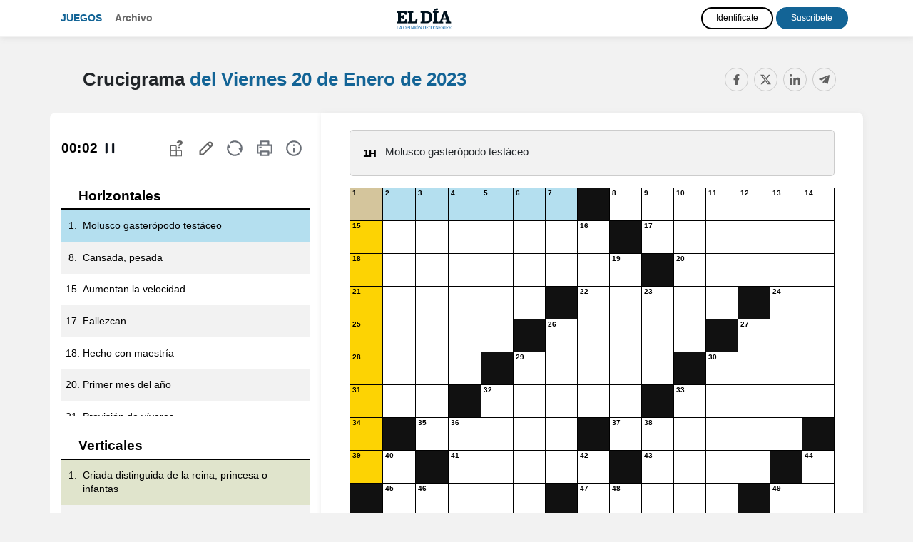

--- FILE ---
content_type: text/html; charset=UTF-8
request_url: https://juegos.eldia.es/crucigramas/20230120.html
body_size: 11906
content:
<!doctype html>
<html lang="es">
<head>
          <title>Crucigrama del Viernes 20 de Enero de 2023 - El Día</title>
        <meta charset="utf-8">
    <meta name="viewport" content="width=device-width, initial-scale=1, shrink-to-fit=no">
    <meta name="mobile-web-app-capable" content="yes">
          <meta name="description" content=": Crucigrama del Viernes 20 de Enero de 2023. Ejercita tu mente con los crucigramas y pasatiempos online." />
              <meta name="keywords" content="crucigramas, crucigrama, crucigrama hoy, crucigrama online, juegos de palabras, pasatiempos, juegos, El Día" />
              <link rel="canonical" href="https://juegos.eldia.es/crucigramas/20230120.html" />
              <meta name="robots" content="NOINDEX,NOFOLLOW">
        <link rel="stylesheet" href="https://maxcdn.bootstrapcdn.com/bootstrap/4.4.1/css/bootstrap.min.css">
    <link rel="stylesheet" href="//code.jquery.com/ui/1.12.1/themes/redmond/jquery-ui.css">
    <link rel="stylesheet" href="https://use.fontawesome.com/releases/v5.7.0/css/all.css" integrity="sha384-lZN37f5QGtY3VHgisS14W3ExzMWZxybE1SJSEsQp9S+oqd12jhcu+A56Ebc1zFSJ" crossorigin="anonymous">
    <link href="https://fonts.googleapis.com/css?family=Roboto+Slab&display=swap" rel="stylesheet">
    <link href="https://fonts.googleapis.com/css?family=Fira+Sans+Extra+Condensed&display=swap" rel="stylesheet">
          <link href="/css/style.css?08" rel="stylesheet">
            <script type="text/javascript" src="https://trafico.prensaiberica.es/cmp/min/prensaiberica-es.js"></script>
    <link rel="apple-touch-icon" sizes="57x57" href="/favicon/apple-icon-57x57.png">
    <link rel="apple-touch-icon" sizes="60x60" href="/favicon/apple-icon-60x60.png">
    <link rel="apple-touch-icon" sizes="72x72" href="/favicon/apple-icon-72x72.png">
    <link rel="apple-touch-icon" sizes="76x76" href="/favicon/apple-icon-76x76.png">
    <link rel="apple-touch-icon" sizes="114x114" href="/favicon/apple-icon-114x114.png">
    <link rel="apple-touch-icon" sizes="120x120" href="/favicon/apple-icon-120x120.png">
    <link rel="apple-touch-icon" sizes="144x144" href="/favicon/apple-icon-144x144.png">
    <link rel="apple-touch-icon" sizes="152x152" href="/favicon/apple-icon-152x152.png">
    <link rel="apple-touch-icon" sizes="180x180" href="/favicon/apple-icon-180x180.png">
    <link rel="icon" type="image/png" sizes="192x192"  href="/favicon/android-icon-192x192.png">
    <link rel="icon" type="image/png" sizes="32x32" href="/favicon/favicon-32x32.png">
    <link rel="icon" type="image/png" sizes="96x96" href="/favicon/favicon-96x96.png">
    <link rel="icon" type="image/png" sizes="16x16" href="/favicon/favicon-16x16.png">
    <link rel="manifest" href="/manifest.json">
    <meta name="msapplication-TileColor" content="#ffffff">
    <meta name="msapplication-TileImage" content="/favicon/ms-icon-144x144.png">
    <meta name="theme-color" content="#ffffff">
          <meta property="fb:app_id" content="659703454064516">
        <meta property="og:url" content="https://juegos.eldia.es/crucigramas/20230120.html" />
    <meta property="og:type" content="article" />
          <meta property="og:title" content="Crucigrama del Viernes 20 de Enero de 2023 - El Día" />
              <meta property="og:description" content=": Crucigrama del Viernes 20 de Enero de 2023. Ejercita tu mente con los crucigramas y pasatiempos online." />
              <meta property="og:image" content="https://juegos.eldia.es/img/crucigrama.png" />
    
        <script lang="js">
    var app = window.app || {};
    var tp = window.tp || [];

    tp.push(["setContentSection","Pasatiempos"]);
    tp.push(["setCustomVariable","seccion","Pasatiempos"]);
        tp.push(["setCustomVariable","subseccion","Crucigrama"]);
                  tp.push(["setTags",["PREMIUM","ARTICULO"]]);
      
      tp.push(['setUsePianoIdUserProvider', true]);

      tp.push(["init", function() {
        tp.pianoId.init({
          iframeUrl:"https://experience-eu.piano.io"
        });

        if (!tp.pianoId.isUserValid()) 
        {
            console.log('🙅 El usuario no está logado.');
            return;
        }

        console.log('🙋 El usuario está logado.');

        var tpUser = tp.pianoId.getUser();

        if (tpUser.firstName)
        {
          var user_names = document.querySelectorAll('.user-name');
          user_names.forEach(function(item) {
            item.textContent = tpUser.firstName;
          });
        }

        var login_piano = document.querySelectorAll('.login_piano');
        login_piano.forEach(function(item) {
            item.style.display = 'none';
        });
    
        var user_piano = document.querySelectorAll('.user_piano');
        user_piano.forEach(function(item) {
            item.style.display = 'block';
        });
    
        var logouts = document.querySelectorAll('.logout_piano');
        logouts.forEach(function(item) {
          item.addEventListener("click", function(event) {
            event.preventDefault();
            var t=window.tp||[];
            t.push(["init",function(){t.pianoId.logout(),window.location.reload()}])
          });
        });

      }]);

      </script>
      <script>(function(src){var a=document.createElement("script");a.type="text/javascript";a.async=true;a.src=src;var b=document.getElementsByTagName("script")[0];b.parentNode.insertBefore(a,b)})("https://experience-eu.piano.io/xbuilder/experience/load?aid=T4il0A4Qpe");</script>
    
  
</head>
<body>
<!-- start tms v1.0 -->
<script>
window.dataLayer = window.dataLayer || [];
window.dataLayer.push ({
  'event': 'datalayer-initialized',
  'content': {
    'access': 'premium',
    'category': 'juegos',
    'date': {
        'modification': '2023-01-20T00:00:00+01:00',
        'publication' : '2023-01-20T00:00:00+01:00',
        'publication_short': '2023-01-20'
      },
    'id': '0',
    'person': {
      'author': 'prensa iberica',
      'editor': 'prensa iberica'
      },
    'section': {
      'level_1': 'pasatiempos', 
      'level_2': (window.location.pathname=='/')?'pasatiempos':window.location.pathname.split('/').slice(1,2).join('')
      },
    'tag': 'juegos|pasatiempos',
    'type': {
      'cms': 'pasatiempos'
      },
    'origin': 'pasatiempos'
  }
})
</script>
<script>(function(w,d,s,l,i){w[l]=w[l]||[];w[l].push({'gtm.start': new Date().getTime(),event:'gtm.js'});var f=d.getElementsByTagName(s)[0], j=d.createElement(s),dl=l!='dataLayer'?'&l='+l:'';j.async=true;j.src='https://www.googletagmanager.com/gtm.js?id='+i+dl;f.parentNode.insertBefore(j,f);})(window,document,'script','dataLayer','GTM-K3F8ZWT');</script>
<!-- end tms v1.0 --><header>
  <nav class="navbar navbar-expand-lg navbar-dark d-lg-flex mb-4 navbar-mobile">
    <div class="container">
      <i class="navbar-toggler fas fa-bars" title="Menú" data-toggle="collapse" data-target="#navbarText" aria-controls="navbarText" aria-expanded="false" aria-label="Toggle navigation"></i>
      
      <a class="page-logo" href="/">Juegos</a>
      <ul class="navbar-nav mr-auto d-none d-md-block">
        <li class="nav-item">
          <a class="nav-link" href="/archivo.html">Archivo</a>
        </li>
      </ul>

      <a class="navbar-brand" href="https://www.eldia.es"><img src="/img/logos/eldia.png" class="img-fluid"></a>

      <div class="collapse navbar-collapse" id="navbarText">  
        <ul class="navbar-nav mr-auto d-md-none">
          <li class="nav-item">
            <a class="nav-link" href="/archivo.html">Archivo</a>
          </li>
        </ul>

        <div class="users">
          
  
    <div class="user-info user-info-premium user_piano" style="display: none">
        <a href="https://micuenta.eldia.es/tp/perfil" class="text-white user-name">Usuario</a> 
        <a href="#" title="Cerrar sesión" class="close-session btn btn-outline-light logout_piano">Salir</a>
    </div>

    <div class="user-info login_piano">
      <a href="https://micuenta.eldia.es/tp/login?redirect=http://juegos.eldia.es/crucigramas/20230120.html" class="btn d-block d-lg-inline-block btn-outline-light mb-2 mt-md-2 mt-lg-0 mb-lg-0" title="Identifícate">Identifícate</a> 
      <a href="https://micuenta.eldia.es/tp/suscripcion/galeria" class="btn d-block d-lg-inline-block btn-outline-light" title="Registrarse">Suscríbete</a>
    </div>

    

        </div>

      </div>
    </div>
  </nav>  
</header>
<div class="content-wrap" ontouchstart="">

<main>

<div id="paywall">


    <div class="splash-screen">
        <div id="intro">
            <div id="intro_info">
                <h1>Crucigrama diario</h1>
                <h2><span class="fecha_dia">Viernes</span> 20 de Enero <span class="fecha_anio">de 2023</span></h2>
                <img src="/img/plus/plus.png" />            </div>
            
            <div id="intro_help">
                <span>Desliza para jugar</span>
                <img src="/img/arrow.png" class="arrow" />
            </div>
        </div>
    </div>

    <div id="game_container">
        <div class="options options_mobile">
            <div class="navbar-mobile">
                
    <i class="fas fa-bars" title="Menú" data-toggle="collapse" data-target="#navbarSupportedContent" aria-controls="navbarSupportedContent" aria-expanded="false" aria-label="Toggle navigation"></i>

    <div class="collapse navbar-collapse" id="navbarSupportedContent">
        <ul class="navbar-nav mr-auto">
            <li class="nav-item">
                <a class="nav-link" href="/">Juegos</a>
            </li>
            <li class="nav-item">
                <a class="nav-link" href="/archivo.html">Archivo</a>
            </li>
        </ul>

        <div class="menu-juegos-mobile">

            <ul class="navbar-nav mr-auto navbar-juegos">
                <li class="nav-item">
                  <a class="nav-link" href="/20230120.html">Pasatiempos <span>del <span class="fecha_dia">Viernes</span> 20 de Enero <span class="fecha_anio">de 2023</span></span></a>
                </li>
                <li class="nav-item">
                  <a class="nav-link" href="/crucigramas/20230120.html"> Crucigrama diario <i class="fas fa-play"></i></a>
                </li>
                <li class="nav-item">
                  <a class="nav-link" href="/sopas-de-letras/20230120.html"> Sopa de letras <i class="fas fa-play"></i></a>
                </li>
                <li class="nav-item">
                  <a class="nav-link" href="/cuadros-numericos/20230120.html"> Cuadro numérico <i class="fas fa-play"></i></a>
                </li>
                <li class="nav-item">
                  <a class="nav-link" href="/sudoku/20230120.html"> Sudoku <i class="fas fa-play"></i></a>
                </li>
                                    <li class="nav-item">
                      <a class="nav-link" href="/wordle/20230120.html"> Wordle <i class="fas fa-play"></i></a>
                    </li>
                                <li class="nav-item">
                  <a class="nav-link" href="/saltaminas/20230120.html"> Saltaminas <i class="fas fa-play"></i></a>
                </li>
            </ul>

        </div>

        
        
  
    <div class="user-info user-info-premium user_piano" style="display: none">
        <a href="https://micuenta.eldia.es/tp/perfil" class="text-white user-name">Usuario</a> 
        <a href="#" title="Cerrar sesión" class="close-session btn btn-outline-light logout_piano">Salir</a>
    </div>

    <div class="user-info login_piano">
      <a href="https://micuenta.eldia.es/tp/login?redirect=http://juegos.eldia.es/crucigramas/20230120.html" class="btn d-block d-lg-inline-block btn-outline-light mb-2 mt-md-2 mt-lg-0 mb-lg-0" title="Identifícate">Identifícate</a> 
      <a href="https://micuenta.eldia.es/tp/suscripcion/galeria" class="btn d-block d-lg-inline-block btn-outline-light" title="Registrarse">Suscríbete</a>
    </div>

    


        <a class="navbar-brand" href="https://www.eldia.es"><img src="/img/logos/eldia.png"></a>
    </div>

</div>
            <div class="timer my-auto"><span class="minutes">00</span>:<span class="seconds">00</span> <i class="fas fa-pause-circle timer-pause" title="Pausar tiempo"></i></div>
            <div class="pista"><i class="fas fa-question-circle" title="Pista"></i></div>
            <div class="solve"><i class="fas fa-pencil-alt" title="Resolver"></i></div>
            <div class="undo"><i class="fas fa-undo undo" title="Reiniciar"></i></div>
            <div class="d-none"><i class="fas fa-print imprimir" title="Imprimir"></i></div>
            <div class="help"><i class="fas fa-info-circle" title="Ayuda"></i></div>
            <div class="share"><i class="fas fa-share-alt" title="Compartir"></i></div>
        </div>

        <div class="container">
            <div class="pasatiempo_title">
                <div class="row">
                    <div class="col">
                        <div class="pasatiempo_header">
                            <h1>Crucigrama <span><a href="/20230120.html">del <span class="fecha_dia">Viernes</span> 20 de Enero <span class="fecha_anio">de 2023</span> <i class="fas fa-play"></i></a></span></h1>
                        </div>
                    </div>
                    <div class="col-sm col-sm-auto d-none d-sm-block">
                        
<div class="d-none d-sm-block compartir">
	<div class="share-buttons">
	    <a class="fb-share-button" href="https://www.facebook.com/sharer/sharer.php?u=https://juegos.eldia.es/crucigramas/20230120.html" target="_blank" rel="nofollow" title="Compartir en Facebook" data-toggle="tooltip" data-placement="bottom"><i class="fab fa-facebook"></i></a>
	    <a class="twitter-share-button" href="https://twitter.com/intent/tweet?text=Crucigrama+del+Viernes+20+de+Enero+de+2023+https%3A%2F%2Fjuegos.eldia.es%2Fcrucigramas%2F20230120.html+v%C3%ADa+%40eldia" target="_blank" rel="nofollow" title="Compartir en Twitter" data-toggle="tooltip" data-placement="bottom"><i class="fab fa-twitter"></i></a>
	    <a class="-whatsapp-share-button d-inline d-sm-none" href="whatsapp://send?text=Crucigrama del Viernes 20 de Enero de 2023 https://juegos.eldia.es/crucigramas/20230120.html" data-action="share/whatsapp/share" title="Compartir en WhatsApp" data-toggle="tooltip" data-placement="bottom"><i class="fab fa-whatsapp"></i></a>
	    <a class="linkedin-share-button" href="http://www.linkedin.com/shareArticle?mini=true&title=Crucigrama+del+Viernes+20+de+Enero+de+2023&url=https://juegos.eldia.es/crucigramas/20230120.html&summary=" target="_blank" rel="nofollow" title="Compartir en LinkedIn" data-toggle="tooltip" data-placement="bottom"><i class="fab fa-linkedin"></i></a>
	    <a class="telegram-share-button" href="https://t.me/share/url?url=https://juegos.eldia.es/crucigramas/20230120.html&text=Crucigrama+del+Viernes+20+de+Enero+de+2023" target="_blank" rel="nofollow" title="Compartir en Telegram" data-toggle="tooltip" data-placement="bottom"><i class="fab fa-telegram-plane"></i></a>
	</div>
</div>
<div class="d-sm-none compartir">
    <i class="fa fa-share-alt share-mobile"></i>
</div>                    </div>
                </div>
            </div>

            <div class="row">
                <div class="d-none d-lg-block col-4">
                    <div class="options options_desktop">
                        <div class="timer my-auto"><span class="minutes">00</span>:<span class="seconds">00</span> <i class="fas fa-play-circle timer-pause" title="Pausar tiempo"></i></div>
                        <div class="pista"><i class="fas fa-question-circle" title="Pista"></i></div>
                        <div class="solve"><i class="fas fa-pencil-alt" title="Resolver"></i></div>
                        <div class="undo"><i class="fas fa-undo" title="Reiniciar"></i></div>
                        <div class="print"><i class="fas fa-print" title="Imprimir"></i></div>
                        <div class="help"><i class="fas fa-info-circle" title="Ayuda"></i></div>
                    </div>

                                                    <div class="definiciones">

                                <h4>Horizontales</h4>
                                <div class="definiciones_content" id="definiciones_h">
                                                                                                                        <div class="definicion" data-h="1"><span class="definicion_number"></span> <span>Molusco gasterópodo testáceo</span></div>
                                                                                    <div class="definicion" data-h="2"><span class="definicion_number"></span> <span>Cansada, pesada</span></div>
                                                                                                                                                                <div class="definicion" data-h="3"><span class="definicion_number"></span> <span>Aumentan la velocidad</span></div>
                                                                                    <div class="definicion" data-h="4"><span class="definicion_number"></span> <span>Fallezcan</span></div>
                                                                                                                                                                <div class="definicion" data-h="5"><span class="definicion_number"></span> <span>Hecho con maestría</span></div>
                                                                                    <div class="definicion" data-h="6"><span class="definicion_number"></span> <span>Primer mes del año</span></div>
                                                                                                                                                                <div class="definicion" data-h="7"><span class="definicion_number"></span> <span>Provisión de víveres</span></div>
                                                                                    <div class="definicion" data-h="8"><span class="definicion_number"></span> <span>Ave zancuda, similar a la cigüeña, con un penacho oscuro en la cabeza</span></div>
                                                                                    <div class="definicion" data-h="9"><span class="definicion_number"></span> <span>Símbolo del cromo</span></div>
                                                                                                                                                                <div class="definicion" data-h="10"><span class="definicion_number"></span> <span>Rayo de la rueda</span></div>
                                                                                    <div class="definicion" data-h="11"><span class="definicion_number"></span> <span>Dorada</span></div>
                                                                                    <div class="definicion" data-h="12"><span class="definicion_number"></span> <span>Prefijo que significa reunión, cooperación o agregación</span></div>
                                                                                                                                                                <div class="definicion" data-h="13"><span class="definicion_number"></span> <span>Inventó</span></div>
                                                                                    <div class="definicion" data-h="14"><span class="definicion_number"></span> <span>Máquina para ahondar y limpiar los puertos</span></div>
                                                                                    <div class="definicion" data-h="15"><span class="definicion_number"></span> <span>Magnitud física que expresa la cantidad de materia de un cuerpo</span></div>
                                                                                                                                                                <div class="definicion" data-h="16"><span class="definicion_number"></span> <span>Hermana, religiosa</span></div>
                                                                                    <div class="definicion" data-h="17"><span class="definicion_number"></span> <span>Pájaro de plumaje negro y pico amarillo, con gran capacidad para imitar sonidos</span></div>
                                                                                    <div class="definicion" data-h="18"><span class="definicion_number"></span> <span>Lugar donde se guarda el heno</span></div>
                                                                                                                                                                <div class="definicion" data-h="19"><span class="definicion_number"></span> <span>Símbolo del tesla</span></div>
                                                                                    <div class="definicion" data-h="20"><span class="definicion_number"></span> <span>Afición o inclinación hacia alguien o algo</span></div>
                                                                                    <div class="definicion" data-h="21"><span class="definicion_number"></span> <span>Cortos, dados con miseria</span></div>
                                                                                                                                                                <div class="definicion" data-h="22"><span class="definicion_number"></span> <span>Símbolo del actinio</span></div>
                                                                                    <div class="definicion" data-h="23"><span class="definicion_number"></span> <span>Arma ofensiva formada por una vara muy larga con una punta aguda y cortante en un extremo</span></div>
                                                                                    <div class="definicion" data-h="24"><span class="definicion_number"></span> <span>Prefijo que significa un billón de veces</span></div>
                                                                                    <div class="definicion" data-h="25"><span class="definicion_number"></span> <span>Símbolo del flúor</span></div>
                                                                                                                                                                <div class="definicion" data-h="26"><span class="definicion_number"></span> <span>Amarrado</span></div>
                                                                                    <div class="definicion" data-h="27"><span class="definicion_number"></span> <span>Mamífero cánido doméstico</span></div>
                                                                                    <div class="definicion" data-h="28"><span class="definicion_number"></span> <span>Negación castiza</span></div>
                                                                                                                                                                <div class="definicion" data-h="29"><span class="definicion_number"></span> <span>Relativa a la epopeya</span></div>
                                                                                    <div class="definicion" data-h="30"><span class="definicion_number"></span> <span>Remar</span></div>
                                                                                    <div class="definicion" data-h="31"><span class="definicion_number"></span> <span>Unidad de aceleración</span></div>
                                                                                                                                                                <div class="definicion" data-h="32"><span class="definicion_number"></span> <span>Conjunto de bienes o dinero que la mujer aporta al matrimonio</span></div>
                                                                                    <div class="definicion" data-h="33"><span class="definicion_number"></span> <span>Lance, arroje</span></div>
                                                                                    <div class="definicion" data-h="34"><span class="definicion_number"></span> <span>Ásperos, desabridos</span></div>
                                                                                                                                                                <div class="definicion" data-h="35"><span class="definicion_number"></span> <span>Útiles</span></div>
                                                                                    <div class="definicion" data-h="36"><span class="definicion_number"></span> <span>Realizaré</span></div>
                                                                                                                                                                <div class="definicion" data-h="37"><span class="definicion_number"></span> <span>Empleo de cartero</span></div>
                                                                                    <div class="definicion" data-h="38"><span class="definicion_number"></span> <span>Arrogancia</span></div>
                                                                                                                                                                <div class="definicion" data-h="39"><span class="definicion_number"></span> <span>Limpios, curiosos</span></div>
                                                                                    <div class="definicion" data-h="40"><span class="definicion_number"></span> <span>Deber dinero</span></div>
                                                                                                            </div>

                            </div>
                                                    <div class="definiciones">

                                <h4>Verticales</h4>
                                <div class="definiciones_content" id="definiciones_v">
                                                                                                                        <div class="definicion" data-v="1"><span class="definicion_number"></span> <span>Criada distinguida de la reina, princesa o infantas</span></div>
                                                                                    <div class="definicion" data-v="2"><span class="definicion_number"></span> <span>Enseña, instruye</span></div>
                                                                                                                                                                <div class="definicion" data-v="3"><span class="definicion_number"></span> <span>Terminado</span></div>
                                                                                    <div class="definicion" data-v="4"><span class="definicion_number"></span> <span>Cubiertas plegables de algunos vehículos</span></div>
                                                                                                                                                                <div class="definicion" data-v="5"><span class="definicion_number"></span> <span>Recipiente portátil para regar</span></div>
                                                                                    <div class="definicion" data-v="6"><span class="definicion_number"></span> <span>Marioneta</span></div>
                                                                                                                                                                <div class="definicion" data-v="7"><span class="definicion_number"></span> <span>Viento fijo que converge hacia el ecuador</span></div>
                                                                                    <div class="definicion" data-v="8"><span class="definicion_number"></span> <span>Órgano intermediario durante la gestación entre la madre y el feto, que se adhiere a la superficie interior del útero y del que nace el cordón umbilical</span></div>
                                                                                                                                                                <div class="definicion" data-v="9"><span class="definicion_number"></span> <span>Cesta grande, más alta que ancha</span></div>
                                                                                    <div class="definicion" data-v="10"><span class="definicion_number"></span> <span>Porción de orina expelida de una vez</span></div>
                                                                                    <div class="definicion" data-v="11"><span class="definicion_number"></span> <span>Ansia de beber</span></div>
                                                                                                                                                                <div class="definicion" data-v="12"><span class="definicion_number"></span> <span>Salida del Sol</span></div>
                                                                                    <div class="definicion" data-v="13"><span class="definicion_number"></span> <span>Merecedor</span></div>
                                                                                    <div class="definicion" data-v="14"><span class="definicion_number"></span> <span>Disparo de un arma de fuego</span></div>
                                                                                                                                                                <div class="definicion" data-v="15"><span class="definicion_number"></span> <span>Hogar, fogón</span></div>
                                                                                    <div class="definicion" data-v="16"><span class="definicion_number"></span> <span>Planta anual propia de terrenos muy húmedos, de fruto en grano oval, rico en almidón</span></div>
                                                                                    <div class="definicion" data-v="17"><span class="definicion_number"></span> <span>Secreción hepática</span></div>
                                                                                                                                                                <div class="definicion" data-v="18"><span class="definicion_number"></span> <span>Brujo mexicano</span></div>
                                                                                    <div class="definicion" data-v="19"><span class="definicion_number"></span> <span>Enunciado que expresa una inviabilidad de orden racional</span></div>
                                                                                                                                                                <div class="definicion" data-v="20"><span class="definicion_number"></span> <span>En romanos, cien</span></div>
                                                                                    <div class="definicion" data-v="21"><span class="definicion_number"></span> <span>Longitud</span></div>
                                                                                    <div class="definicion" data-v="22"><span class="definicion_number"></span> <span>Parte del Mediterráneo entre Grecia y Turquía</span></div>
                                                                                    <div class="definicion" data-v="23"><span class="definicion_number"></span> <span>Preposición</span></div>
                                                                                                                                                                <div class="definicion" data-v="24"><span class="definicion_number"></span> <span>Símbolo del americio</span></div>
                                                                                    <div class="definicion" data-v="25"><span class="definicion_number"></span> <span>Acusada</span></div>
                                                                                    <div class="definicion" data-v="26"><span class="definicion_number"></span> <span>Distinta de aquella de que se habla</span></div>
                                                                                    <div class="definicion" data-v="27"><span class="definicion_number"></span> <span>Prefijo que significa sur</span></div>
                                                                                                                                                                <div class="definicion" data-v="28"><span class="definicion_number"></span> <span>Planta cucurbitácea, de bayas rojas</span></div>
                                                                                    <div class="definicion" data-v="29"><span class="definicion_number"></span> <span>Pone herraduras al caballo</span></div>
                                                                                    <div class="definicion" data-v="30"><span class="definicion_number"></span> <span>Virtud teologal</span></div>
                                                                                                                                                                <div class="definicion" data-v="31"><span class="definicion_number"></span> <span>Río de Francia</span></div>
                                                                                    <div class="definicion" data-v="32"><span class="definicion_number"></span> <span>Mejora y aumento de algo</span></div>
                                                                                    <div class="definicion" data-v="33"><span class="definicion_number"></span> <span>Chao</span></div>
                                                                                                                                                                <div class="definicion" data-v="34"><span class="definicion_number"></span> <span>Acudiré</span></div>
                                                                                    <div class="definicion" data-v="35"><span class="definicion_number"></span> <span>Embarcación de remo muy estrecha</span></div>
                                                                                    <div class="definicion" data-v="36"><span class="definicion_number"></span> <span>Grande</span></div>
                                                                                                                                                                <div class="definicion" data-v="37"><span class="definicion_number"></span> <span>Modorra</span></div>
                                                                                    <div class="definicion" data-v="38"><span class="definicion_number"></span> <span>Se derrumbaría</span></div>
                                                                                                                                                                <div class="definicion" data-v="39"><span class="definicion_number"></span> <span>Infrecuente</span></div>
                                                                                    <div class="definicion" data-v="40"><span class="definicion_number"></span> <span>Adulterar o corromper</span></div>
                                                                                                            </div>

                            </div>
                        
                </div>

                <div class="col-12 col-lg-8">
                    <div class="definicion_caja" id="definicion_focused"></div>

                    <div id="gridcontainer">
                        <table id="grid">
                            <colgroup>
                                                                    <col style="width: 6.67%">
                                                                    <col style="width: 6.67%">
                                                                    <col style="width: 6.67%">
                                                                    <col style="width: 6.67%">
                                                                    <col style="width: 6.67%">
                                                                    <col style="width: 6.67%">
                                                                    <col style="width: 6.67%">
                                                                    <col style="width: 6.67%">
                                                                    <col style="width: 6.67%">
                                                                    <col style="width: 6.67%">
                                                                    <col style="width: 6.67%">
                                                                    <col style="width: 6.67%">
                                                                    <col style="width: 6.67%">
                                                                    <col style="width: 6.67%">
                                                                    <col style="width: 6.67%">
                                                              </colgroup> 
                            <tbody>
                                                                                                    <tr>
                                                                                                                       <td tabindex="0" class="first-h" data-x="0" data-y="0" data-h="1"><div class="letter" data-letter="C"></div></td>
                                                                                            <td tabindex="1" data-x="1" data-y="0" data-h="1"><div class="letter" data-letter="a"></div></td>
                                                                                            <td tabindex="2" data-x="2" data-y="0" data-h="1"><div class="letter" data-letter="r"></div></td>
                                                                                            <td tabindex="3" data-x="3" data-y="0" data-h="1"><div class="letter" data-letter="a"></div></td>
                                                                                            <td tabindex="4" data-x="4" data-y="0" data-h="1"><div class="letter" data-letter="c"></div></td>
                                                                                            <td tabindex="5" data-x="5" data-y="0" data-h="1"><div class="letter" data-letter="o"></div></td>
                                                                                            <td tabindex="6" data-x="6" data-y="0" data-h="1"><div class="letter" data-letter="l"></div></td>
                                                                                                                                        <td class="block"></td>
                                                                                                                                                                                                           <td tabindex="7" class="first-h" data-x="8" data-y="0" data-h="2"><div class="letter" data-letter="C"></div></td>
                                                                                            <td tabindex="8" data-x="9" data-y="0" data-h="2"><div class="letter" data-letter="a"></div></td>
                                                                                            <td tabindex="9" data-x="10" data-y="0" data-h="2"><div class="letter" data-letter="n"></div></td>
                                                                                            <td tabindex="10" data-x="11" data-y="0" data-h="2"><div class="letter" data-letter="s"></div></td>
                                                                                            <td tabindex="11" data-x="12" data-y="0" data-h="2"><div class="letter" data-letter="i"></div></td>
                                                                                            <td tabindex="12" data-x="13" data-y="0" data-h="2"><div class="letter" data-letter="n"></div></td>
                                                                                            <td tabindex="13" data-x="14" data-y="0" data-h="2"><div class="letter" data-letter="a"></div></td>
                                                                                                                                                                                                        </tr>
                                                                    <tr>
                                                                                                                       <td tabindex="14" class="first-h" data-x="0" data-y="1" data-h="3"><div class="letter" data-letter="A"></div></td>
                                                                                            <td tabindex="15" data-x="1" data-y="1" data-h="3"><div class="letter" data-letter="c"></div></td>
                                                                                            <td tabindex="16" data-x="2" data-y="1" data-h="3"><div class="letter" data-letter="e"></div></td>
                                                                                            <td tabindex="17" data-x="3" data-y="1" data-h="3"><div class="letter" data-letter="l"></div></td>
                                                                                            <td tabindex="18" data-x="4" data-y="1" data-h="3"><div class="letter" data-letter="e"></div></td>
                                                                                            <td tabindex="19" data-x="5" data-y="1" data-h="3"><div class="letter" data-letter="r"></div></td>
                                                                                            <td tabindex="20" data-x="6" data-y="1" data-h="3"><div class="letter" data-letter="a"></div></td>
                                                                                            <td tabindex="21" data-x="7" data-y="1" data-h="3"><div class="letter" data-letter="n"></div></td>
                                                                                                                                        <td class="block"></td>
                                                                                                                                                                                                           <td tabindex="22" class="first-h" data-x="9" data-y="1" data-h="4"><div class="letter" data-letter="M"></div></td>
                                                                                            <td tabindex="23" data-x="10" data-y="1" data-h="4"><div class="letter" data-letter="u"></div></td>
                                                                                            <td tabindex="24" data-x="11" data-y="1" data-h="4"><div class="letter" data-letter="e"></div></td>
                                                                                            <td tabindex="25" data-x="12" data-y="1" data-h="4"><div class="letter" data-letter="r"></div></td>
                                                                                            <td tabindex="26" data-x="13" data-y="1" data-h="4"><div class="letter" data-letter="a"></div></td>
                                                                                            <td tabindex="27" data-x="14" data-y="1" data-h="4"><div class="letter" data-letter="n"></div></td>
                                                                                                                                                                                                        </tr>
                                                                    <tr>
                                                                                                                       <td tabindex="28" class="first-h" data-x="0" data-y="2" data-h="5"><div class="letter" data-letter="M"></div></td>
                                                                                            <td tabindex="29" data-x="1" data-y="2" data-h="5"><div class="letter" data-letter="a"></div></td>
                                                                                            <td tabindex="30" data-x="2" data-y="2" data-h="5"><div class="letter" data-letter="g"></div></td>
                                                                                            <td tabindex="31" data-x="3" data-y="2" data-h="5"><div class="letter" data-letter="i"></div></td>
                                                                                            <td tabindex="32" data-x="4" data-y="2" data-h="5"><div class="letter" data-letter="s"></div></td>
                                                                                            <td tabindex="33" data-x="5" data-y="2" data-h="5"><div class="letter" data-letter="t"></div></td>
                                                                                            <td tabindex="34" data-x="6" data-y="2" data-h="5"><div class="letter" data-letter="r"></div></td>
                                                                                            <td tabindex="35" data-x="7" data-y="2" data-h="5"><div class="letter" data-letter="a"></div></td>
                                                                                            <td tabindex="36" data-x="8" data-y="2" data-h="5"><div class="letter" data-letter="l"></div></td>
                                                                                                                                        <td class="block"></td>
                                                                                                                                                                                                           <td tabindex="37" class="first-h" data-x="10" data-y="2" data-h="6"><div class="letter" data-letter="E"></div></td>
                                                                                            <td tabindex="38" data-x="11" data-y="2" data-h="6"><div class="letter" data-letter="n"></div></td>
                                                                                            <td tabindex="39" data-x="12" data-y="2" data-h="6"><div class="letter" data-letter="e"></div></td>
                                                                                            <td tabindex="40" data-x="13" data-y="2" data-h="6"><div class="letter" data-letter="r"></div></td>
                                                                                            <td tabindex="41" data-x="14" data-y="2" data-h="6"><div class="letter" data-letter="o"></div></td>
                                                                                                                                                                                                        </tr>
                                                                    <tr>
                                                                                                                       <td tabindex="42" class="first-h" data-x="0" data-y="3" data-h="7"><div class="letter" data-letter="A"></div></td>
                                                                                            <td tabindex="43" data-x="1" data-y="3" data-h="7"><div class="letter" data-letter="b"></div></td>
                                                                                            <td tabindex="44" data-x="2" data-y="3" data-h="7"><div class="letter" data-letter="a"></div></td>
                                                                                            <td tabindex="45" data-x="3" data-y="3" data-h="7"><div class="letter" data-letter="s"></div></td>
                                                                                            <td tabindex="46" data-x="4" data-y="3" data-h="7"><div class="letter" data-letter="t"></div></td>
                                                                                            <td tabindex="47" data-x="5" data-y="3" data-h="7"><div class="letter" data-letter="o"></div></td>
                                                                                                                                        <td class="block"></td>
                                                                                                                                                                                                           <td tabindex="48" class="first-h" data-x="7" data-y="3" data-h="8"><div class="letter" data-letter="G"></div></td>
                                                                                            <td tabindex="49" data-x="8" data-y="3" data-h="8"><div class="letter" data-letter="a"></div></td>
                                                                                            <td tabindex="50" data-x="9" data-y="3" data-h="8"><div class="letter" data-letter="r"></div></td>
                                                                                            <td tabindex="51" data-x="10" data-y="3" data-h="8"><div class="letter" data-letter="z"></div></td>
                                                                                            <td tabindex="52" data-x="11" data-y="3" data-h="8"><div class="letter" data-letter="a"></div></td>
                                                                                                                                        <td class="block"></td>
                                                                                                                                                                                                           <td tabindex="53" class="first-h" data-x="13" data-y="3" data-h="9"><div class="letter" data-letter="C"></div></td>
                                                                                            <td tabindex="54" data-x="14" data-y="3" data-h="9"><div class="letter" data-letter="r"></div></td>
                                                                                                                                                                                                        </tr>
                                                                    <tr>
                                                                                                                       <td tabindex="55" class="first-h" data-x="0" data-y="4" data-h="10"><div class="letter" data-letter="R"></div></td>
                                                                                            <td tabindex="56" data-x="1" data-y="4" data-h="10"><div class="letter" data-letter="a"></div></td>
                                                                                            <td tabindex="57" data-x="2" data-y="4" data-h="10"><div class="letter" data-letter="d"></div></td>
                                                                                            <td tabindex="58" data-x="3" data-y="4" data-h="10"><div class="letter" data-letter="i"></div></td>
                                                                                            <td tabindex="59" data-x="4" data-y="4" data-h="10"><div class="letter" data-letter="o"></div></td>
                                                                                                                                        <td class="block"></td>
                                                                                                                                                                                                           <td tabindex="60" class="first-h" data-x="6" data-y="4" data-h="11"><div class="letter" data-letter="Á"></div></td>
                                                                                            <td tabindex="61" data-x="7" data-y="4" data-h="11"><div class="letter" data-letter="u"></div></td>
                                                                                            <td tabindex="62" data-x="8" data-y="4" data-h="11"><div class="letter" data-letter="r"></div></td>
                                                                                            <td tabindex="63" data-x="9" data-y="4" data-h="11"><div class="letter" data-letter="e"></div></td>
                                                                                            <td tabindex="64" data-x="10" data-y="4" data-h="11"><div class="letter" data-letter="a"></div></td>
                                                                                                                                        <td class="block"></td>
                                                                                                                                                                                                           <td tabindex="65" class="first-h" data-x="12" data-y="4" data-h="12"><div class="letter" data-letter="C"></div></td>
                                                                                            <td tabindex="66" data-x="13" data-y="4" data-h="12"><div class="letter" data-letter="o"></div></td>
                                                                                            <td tabindex="67" data-x="14" data-y="4" data-h="12"><div class="letter" data-letter="m"></div></td>
                                                                                                                                                                                                        </tr>
                                                                    <tr>
                                                                                                                       <td tabindex="68" class="first-h" data-x="0" data-y="5" data-h="13"><div class="letter" data-letter="I"></div></td>
                                                                                            <td tabindex="69" data-x="1" data-y="5" data-h="13"><div class="letter" data-letter="d"></div></td>
                                                                                            <td tabindex="70" data-x="2" data-y="5" data-h="13"><div class="letter" data-letter="e"></div></td>
                                                                                            <td tabindex="71" data-x="3" data-y="5" data-h="13"><div class="letter" data-letter="ó"></div></td>
                                                                                                                                        <td class="block"></td>
                                                                                                                                                                                                           <td tabindex="72" class="first-h" data-x="5" data-y="5" data-h="14"><div class="letter" data-letter="D"></div></td>
                                                                                            <td tabindex="73" data-x="6" data-y="5" data-h="14"><div class="letter" data-letter="r"></div></td>
                                                                                            <td tabindex="74" data-x="7" data-y="5" data-h="14"><div class="letter" data-letter="a"></div></td>
                                                                                            <td tabindex="75" data-x="8" data-y="5" data-h="14"><div class="letter" data-letter="g"></div></td>
                                                                                            <td tabindex="76" data-x="9" data-y="5" data-h="14"><div class="letter" data-letter="a"></div></td>
                                                                                                                                        <td class="block"></td>
                                                                                                                                                                                                           <td tabindex="77" class="first-h" data-x="11" data-y="5" data-h="15"><div class="letter" data-letter="M"></div></td>
                                                                                            <td tabindex="78" data-x="12" data-y="5" data-h="15"><div class="letter" data-letter="a"></div></td>
                                                                                            <td tabindex="79" data-x="13" data-y="5" data-h="15"><div class="letter" data-letter="s"></div></td>
                                                                                            <td tabindex="80" data-x="14" data-y="5" data-h="15"><div class="letter" data-letter="a"></div></td>
                                                                                                                                                                                                        </tr>
                                                                    <tr>
                                                                                                                       <td tabindex="81" class="first-h" data-x="0" data-y="6" data-h="16"><div class="letter" data-letter="S"></div></td>
                                                                                            <td tabindex="82" data-x="1" data-y="6" data-h="16"><div class="letter" data-letter="o"></div></td>
                                                                                            <td tabindex="83" data-x="2" data-y="6" data-h="16"><div class="letter" data-letter="r"></div></td>
                                                                                                                                        <td class="block"></td>
                                                                                                                                                                                                           <td tabindex="84" class="first-h" data-x="4" data-y="6" data-h="17"><div class="letter" data-letter="M"></div></td>
                                                                                            <td tabindex="85" data-x="5" data-y="6" data-h="17"><div class="letter" data-letter="i"></div></td>
                                                                                            <td tabindex="86" data-x="6" data-y="6" data-h="17"><div class="letter" data-letter="r"></div></td>
                                                                                            <td tabindex="87" data-x="7" data-y="6" data-h="17"><div class="letter" data-letter="l"></div></td>
                                                                                            <td tabindex="88" data-x="8" data-y="6" data-h="17"><div class="letter" data-letter="o"></div></td>
                                                                                                                                        <td class="block"></td>
                                                                                                                                                                                                           <td tabindex="89" class="first-h" data-x="10" data-y="6" data-h="18"><div class="letter" data-letter="H"></div></td>
                                                                                            <td tabindex="90" data-x="11" data-y="6" data-h="18"><div class="letter" data-letter="e"></div></td>
                                                                                            <td tabindex="91" data-x="12" data-y="6" data-h="18"><div class="letter" data-letter="n"></div></td>
                                                                                            <td tabindex="92" data-x="13" data-y="6" data-h="18"><div class="letter" data-letter="i"></div></td>
                                                                                            <td tabindex="93" data-x="14" data-y="6" data-h="18"><div class="letter" data-letter="l"></div></td>
                                                                                                                                                                                                        </tr>
                                                                    <tr>
                                                                                                                       <td tabindex="94" class="first-h" data-x="0" data-y="7" data-h="19"><div class="letter" data-letter="T"></div></td>
                                                                                                                                        <td class="block"></td>
                                                                                                                                                                                                           <td tabindex="95" class="first-h" data-x="2" data-y="7" data-h="20"><div class="letter" data-letter="A"></div></td>
                                                                                            <td tabindex="96" data-x="3" data-y="7" data-h="20"><div class="letter" data-letter="p"></div></td>
                                                                                            <td tabindex="97" data-x="4" data-y="7" data-h="20"><div class="letter" data-letter="e"></div></td>
                                                                                            <td tabindex="98" data-x="5" data-y="7" data-h="20"><div class="letter" data-letter="g"></div></td>
                                                                                            <td tabindex="99" data-x="6" data-y="7" data-h="20"><div class="letter" data-letter="o"></div></td>
                                                                                                                                        <td class="block"></td>
                                                                                                                                                                                                           <td tabindex="100" class="first-h" data-x="8" data-y="7" data-h="21"><div class="letter" data-letter="R"></div></td>
                                                                                            <td tabindex="101" data-x="9" data-y="7" data-h="21"><div class="letter" data-letter="o"></div></td>
                                                                                            <td tabindex="102" data-x="10" data-y="7" data-h="21"><div class="letter" data-letter="í"></div></td>
                                                                                            <td tabindex="103" data-x="11" data-y="7" data-h="21"><div class="letter" data-letter="d"></div></td>
                                                                                            <td tabindex="104" data-x="12" data-y="7" data-h="21"><div class="letter" data-letter="o"></div></td>
                                                                                            <td tabindex="105" data-x="13" data-y="7" data-h="21"><div class="letter" data-letter="s"></div></td>
                                                                                                                                        <td class="block"></td>
                                                                                                                                                            </tr>
                                                                    <tr>
                                                                                                                       <td tabindex="106" class="first-h" data-x="0" data-y="8" data-h="22"><div class="letter" data-letter="A"></div></td>
                                                                                            <td tabindex="107" data-x="1" data-y="8" data-h="22"><div class="letter" data-letter="c"></div></td>
                                                                                                                                        <td class="block"></td>
                                                                                                                                                                                                           <td tabindex="108" class="first-h" data-x="3" data-y="8" data-h="23"><div class="letter" data-letter="L"></div></td>
                                                                                            <td tabindex="109" data-x="4" data-y="8" data-h="23"><div class="letter" data-letter="a"></div></td>
                                                                                            <td tabindex="110" data-x="5" data-y="8" data-h="23"><div class="letter" data-letter="n"></div></td>
                                                                                            <td tabindex="111" data-x="6" data-y="8" data-h="23"><div class="letter" data-letter="z"></div></td>
                                                                                            <td tabindex="112" data-x="7" data-y="8" data-h="23"><div class="letter" data-letter="a"></div></td>
                                                                                                                                        <td class="block"></td>
                                                                                                                                                                                                           <td tabindex="113" class="first-h" data-x="9" data-y="8" data-h="24"><div class="letter" data-letter="T"></div></td>
                                                                                            <td tabindex="114" data-x="10" data-y="8" data-h="24"><div class="letter" data-letter="e"></div></td>
                                                                                            <td tabindex="115" data-x="11" data-y="8" data-h="24"><div class="letter" data-letter="r"></div></td>
                                                                                            <td tabindex="116" data-x="12" data-y="8" data-h="24"><div class="letter" data-letter="a"></div></td>
                                                                                                                                        <td class="block"></td>
                                                                                                                                                                                                           <td tabindex="117" class="first-h" data-x="14" data-y="8" data-h="25"><div class="letter" data-letter="F"></div></td>
                                                                                                                                                                                                        </tr>
                                                                    <tr>
                                                                                                                        <td class="block"></td>
                                                                                                                                                               <td tabindex="118" class="first-h" data-x="1" data-y="9" data-h="26"><div class="letter" data-letter="A"></div></td>
                                                                                            <td tabindex="119" data-x="2" data-y="9" data-h="26"><div class="letter" data-letter="t"></div></td>
                                                                                            <td tabindex="120" data-x="3" data-y="9" data-h="26"><div class="letter" data-letter="a"></div></td>
                                                                                            <td tabindex="121" data-x="4" data-y="9" data-h="26"><div class="letter" data-letter="d"></div></td>
                                                                                            <td tabindex="122" data-x="5" data-y="9" data-h="26"><div class="letter" data-letter="o"></div></td>
                                                                                                                                        <td class="block"></td>
                                                                                                                                                                                                           <td tabindex="123" class="first-h" data-x="7" data-y="9" data-h="27"><div class="letter" data-letter="P"></div></td>
                                                                                            <td tabindex="124" data-x="8" data-y="9" data-h="27"><div class="letter" data-letter="e"></div></td>
                                                                                            <td tabindex="125" data-x="9" data-y="9" data-h="27"><div class="letter" data-letter="r"></div></td>
                                                                                            <td tabindex="126" data-x="10" data-y="9" data-h="27"><div class="letter" data-letter="r"></div></td>
                                                                                            <td tabindex="127" data-x="11" data-y="9" data-h="27"><div class="letter" data-letter="o"></div></td>
                                                                                                                                        <td class="block"></td>
                                                                                                                                                                                                           <td tabindex="128" class="first-h" data-x="13" data-y="9" data-h="28"><div class="letter" data-letter="C"></div></td>
                                                                                            <td tabindex="129" data-x="14" data-y="9" data-h="28"><div class="letter" data-letter="a"></div></td>
                                                                                                                                                                                                        </tr>
                                                                    <tr>
                                                                                                                       <td tabindex="130" class="first-h" data-x="0" data-y="10" data-h="29"><div class="letter" data-letter="É"></div></td>
                                                                                            <td tabindex="131" data-x="1" data-y="10" data-h="29"><div class="letter" data-letter="p"></div></td>
                                                                                            <td tabindex="132" data-x="2" data-y="10" data-h="29"><div class="letter" data-letter="i"></div></td>
                                                                                            <td tabindex="133" data-x="3" data-y="10" data-h="29"><div class="letter" data-letter="c"></div></td>
                                                                                            <td tabindex="134" data-x="4" data-y="10" data-h="29"><div class="letter" data-letter="a"></div></td>
                                                                                                                                        <td class="block"></td>
                                                                                                                                                                                                           <td tabindex="135" class="first-h" data-x="6" data-y="10" data-h="30"><div class="letter" data-letter="B"></div></td>
                                                                                            <td tabindex="136" data-x="7" data-y="10" data-h="30"><div class="letter" data-letter="o"></div></td>
                                                                                            <td tabindex="137" data-x="8" data-y="10" data-h="30"><div class="letter" data-letter="g"></div></td>
                                                                                            <td tabindex="138" data-x="9" data-y="10" data-h="30"><div class="letter" data-letter="a"></div></td>
                                                                                            <td tabindex="139" data-x="10" data-y="10" data-h="30"><div class="letter" data-letter="r"></div></td>
                                                                                                                                        <td class="block"></td>
                                                                                                                                                                                                           <td tabindex="140" class="first-h" data-x="12" data-y="10" data-h="31"><div class="letter" data-letter="G"></div></td>
                                                                                            <td tabindex="141" data-x="13" data-y="10" data-h="31"><div class="letter" data-letter="a"></div></td>
                                                                                            <td tabindex="142" data-x="14" data-y="10" data-h="31"><div class="letter" data-letter="l"></div></td>
                                                                                                                                                                                                        </tr>
                                                                    <tr>
                                                                                                                       <td tabindex="143" class="first-h" data-x="0" data-y="11" data-h="32"><div class="letter" data-letter="D"></div></td>
                                                                                            <td tabindex="144" data-x="1" data-y="11" data-h="32"><div class="letter" data-letter="o"></div></td>
                                                                                            <td tabindex="145" data-x="2" data-y="11" data-h="32"><div class="letter" data-letter="t"></div></td>
                                                                                            <td tabindex="146" data-x="3" data-y="11" data-h="32"><div class="letter" data-letter="e"></div></td>
                                                                                                                                        <td class="block"></td>
                                                                                                                                                                                                           <td tabindex="147" class="first-h" data-x="5" data-y="11" data-h="33"><div class="letter" data-letter="T"></div></td>
                                                                                            <td tabindex="148" data-x="6" data-y="11" data-h="33"><div class="letter" data-letter="i"></div></td>
                                                                                            <td tabindex="149" data-x="7" data-y="11" data-h="33"><div class="letter" data-letter="r"></div></td>
                                                                                            <td tabindex="150" data-x="8" data-y="11" data-h="33"><div class="letter" data-letter="e"></div></td>
                                                                                                                                        <td class="block"></td>
                                                                                                                                                                                                           <td tabindex="151" class="first-h" data-x="10" data-y="11" data-h="34"><div class="letter" data-letter="A"></div></td>
                                                                                            <td tabindex="152" data-x="11" data-y="11" data-h="34"><div class="letter" data-letter="c"></div></td>
                                                                                            <td tabindex="153" data-x="12" data-y="11" data-h="34"><div class="letter" data-letter="r"></div></td>
                                                                                            <td tabindex="154" data-x="13" data-y="11" data-h="34"><div class="letter" data-letter="e"></div></td>
                                                                                            <td tabindex="155" data-x="14" data-y="11" data-h="34"><div class="letter" data-letter="s"></div></td>
                                                                                                                                                                                                        </tr>
                                                                    <tr>
                                                                                                                       <td tabindex="156" class="first-h" data-x="0" data-y="12" data-h="35"><div class="letter" data-letter="U"></div></td>
                                                                                            <td tabindex="157" data-x="1" data-y="12" data-h="35"><div class="letter" data-letter="t"></div></td>
                                                                                            <td tabindex="158" data-x="2" data-y="12" data-h="35"><div class="letter" data-letter="e"></div></td>
                                                                                            <td tabindex="159" data-x="3" data-y="12" data-h="35"><div class="letter" data-letter="n"></div></td>
                                                                                            <td tabindex="160" data-x="4" data-y="12" data-h="35"><div class="letter" data-letter="s"></div></td>
                                                                                            <td tabindex="161" data-x="5" data-y="12" data-h="35"><div class="letter" data-letter="i"></div></td>
                                                                                            <td tabindex="162" data-x="6" data-y="12" data-h="35"><div class="letter" data-letter="l"></div></td>
                                                                                            <td tabindex="163" data-x="7" data-y="12" data-h="35"><div class="letter" data-letter="i"></div></td>
                                                                                            <td tabindex="164" data-x="8" data-y="12" data-h="35"><div class="letter" data-letter="o"></div></td>
                                                                                            <td tabindex="165" data-x="9" data-y="12" data-h="35"><div class="letter" data-letter="s"></div></td>
                                                                                                                                        <td class="block"></td>
                                                                                                                                                                                                           <td tabindex="166" class="first-h" data-x="11" data-y="12" data-h="36"><div class="letter" data-letter="H"></div></td>
                                                                                            <td tabindex="167" data-x="12" data-y="12" data-h="36"><div class="letter" data-letter="a"></div></td>
                                                                                            <td tabindex="168" data-x="13" data-y="12" data-h="36"><div class="letter" data-letter="r"></div></td>
                                                                                            <td tabindex="169" data-x="14" data-y="12" data-h="36"><div class="letter" data-letter="é"></div></td>
                                                                                                                                                                                                        </tr>
                                                                    <tr>
                                                                                                                       <td tabindex="170" class="first-h" data-x="0" data-y="13" data-h="37"><div class="letter" data-letter="C"></div></td>
                                                                                            <td tabindex="171" data-x="1" data-y="13" data-h="37"><div class="letter" data-letter="a"></div></td>
                                                                                            <td tabindex="172" data-x="2" data-y="13" data-h="37"><div class="letter" data-letter="r"></div></td>
                                                                                            <td tabindex="173" data-x="3" data-y="13" data-h="37"><div class="letter" data-letter="t"></div></td>
                                                                                            <td tabindex="174" data-x="4" data-y="13" data-h="37"><div class="letter" data-letter="e"></div></td>
                                                                                            <td tabindex="175" data-x="5" data-y="13" data-h="37"><div class="letter" data-letter="r"></div></td>
                                                                                            <td tabindex="176" data-x="6" data-y="13" data-h="37"><div class="letter" data-letter="í"></div></td>
                                                                                            <td tabindex="177" data-x="7" data-y="13" data-h="37"><div class="letter" data-letter="a"></div></td>
                                                                                                                                        <td class="block"></td>
                                                                                                                                                                                                           <td tabindex="178" class="first-h" data-x="9" data-y="13" data-h="38"><div class="letter" data-letter="U"></div></td>
                                                                                            <td tabindex="179" data-x="10" data-y="13" data-h="38"><div class="letter" data-letter="f"></div></td>
                                                                                            <td tabindex="180" data-x="11" data-y="13" data-h="38"><div class="letter" data-letter="a"></div></td>
                                                                                            <td tabindex="181" data-x="12" data-y="13" data-h="38"><div class="letter" data-letter="n"></div></td>
                                                                                            <td tabindex="182" data-x="13" data-y="13" data-h="38"><div class="letter" data-letter="í"></div></td>
                                                                                            <td tabindex="183" data-x="14" data-y="13" data-h="38"><div class="letter" data-letter="a"></div></td>
                                                                                                                                                                                                        </tr>
                                                                    <tr>
                                                                                                                       <td tabindex="184" class="first-h" data-x="0" data-y="14" data-h="39"><div class="letter" data-letter="A"></div></td>
                                                                                            <td tabindex="185" data-x="1" data-y="14" data-h="39"><div class="letter" data-letter="s"></div></td>
                                                                                            <td tabindex="186" data-x="2" data-y="14" data-h="39"><div class="letter" data-letter="e"></div></td>
                                                                                            <td tabindex="187" data-x="3" data-y="14" data-h="39"><div class="letter" data-letter="a"></div></td>
                                                                                            <td tabindex="188" data-x="4" data-y="14" data-h="39"><div class="letter" data-letter="d"></div></td>
                                                                                            <td tabindex="189" data-x="5" data-y="14" data-h="39"><div class="letter" data-letter="o"></div></td>
                                                                                            <td tabindex="190" data-x="6" data-y="14" data-h="39"><div class="letter" data-letter="s"></div></td>
                                                                                                                                        <td class="block"></td>
                                                                                                                                                                                                           <td tabindex="191" class="first-h" data-x="8" data-y="14" data-h="40"><div class="letter" data-letter="A"></div></td>
                                                                                            <td tabindex="192" data-x="9" data-y="14" data-h="40"><div class="letter" data-letter="d"></div></td>
                                                                                            <td tabindex="193" data-x="10" data-y="14" data-h="40"><div class="letter" data-letter="e"></div></td>
                                                                                            <td tabindex="194" data-x="11" data-y="14" data-h="40"><div class="letter" data-letter="u"></div></td>
                                                                                            <td tabindex="195" data-x="12" data-y="14" data-h="40"><div class="letter" data-letter="d"></div></td>
                                                                                            <td tabindex="196" data-x="13" data-y="14" data-h="40"><div class="letter" data-letter="a"></div></td>
                                                                                            <td tabindex="197" data-x="14" data-y="14" data-h="40"><div class="letter" data-letter="r"></div></td>
                                                                                                                                                                                                        </tr>
                                                            </tbody>
                        </table>
                    </div>
                </div>
                
                <div class="clearfix"></div>
            </div>
        </div>

        <div id="controles_mobile">
            <div id="definicion_control"><div class="arrow" id="arrow-left"><i class="fas fa-chevron-left"></i></div><div class="definicion_caja" id="definicion_focused_mobile"></div><div class="arrow" id="arrow-right"><i class="fas fa-chevron-right"></i></div></div>
            <div id="keyboard" style="bottom: 0px;">
                <span id="keyboard_content"></span>
            </div>
        </div>

    </div>


        <div class="container pasatiempos_extra d-none d-lg-block">
        <div class="row mt-md-4">
            <div class="col-12 col-xs-3 col-md-4 d-flex">
                <div class="archivos crucigramas_semana mb-5 p-4 flex-grow-1">
                    <h2><span><a href="/crucigramas/">Más crucigramas <i class="fas fa-play"></i></a></span></h2>
                    
                                                                <ul>
                            <li><i class="fas fa-play"></i> <a href="/crucigramas/hoy.html" class="link_dia">Crucigrama de hoy</a> <a href="/crucigramas/hoy.html" class="btn btn-sm btn-play">Jugar</a></li>                                                                                                <li><i class="fas fa-play"></i> <a href="/crucigramas/20251120.html" class="link_dia">20 de Noviembre <span class="fecha_anio">de 2025</span></a> <a href="/crucigramas/20251120.html" class="btn btn-sm btn-play">Jugar</a></li>
                                                                                                                                <li><i class="fas fa-play"></i> <a href="/crucigramas/20251119.html" class="link_dia">19 de Noviembre <span class="fecha_anio">de 2025</span></a> <a href="/crucigramas/20251119.html" class="btn btn-sm btn-play">Jugar</a></li>
                                                                                                                                <li><i class="fas fa-play"></i> <a href="/crucigramas/20251118.html" class="link_dia">18 de Noviembre <span class="fecha_anio">de 2025</span></a> <a href="/crucigramas/20251118.html" class="btn btn-sm btn-play">Jugar</a></li>
                                                                                    </ul>
                                    </div>
            </div>
            <div class="col-12 col-xs-9 col-md-8">
                <div class="mas_pasatiempos">
                    <h2>Más pasatiempos <span><a href="/20230120.html">del <span class="fecha_dia">Viernes</span> 20 de Enero <span class="fecha_anio">de 2023</span> <i class="fas fa-play"></i></a></span></h2>
                        
                    <div class="mb-5 p-2 flex-grow-1">
                        <div class="row flex-grow-1">
                            <div class="col text-center">
                                <a href="/sopas-de-letras/20230120.html"><img src="/img/sopa.svg?2" class="thumb img-fluid" /></a>
                               
                                <h3 class="my-3"><a href="/sopas-de-letras/20230120.html">Sopa de letras</a></h3>

                                <a href="/sopas-de-letras/20230120.html" class="btn btn-sm btn-play">Jugar <i class="fas fa-play"></i></a>
                            </div>

                            <div class="col text-center">
                                <a href="/cuadros-numericos/20230120.html"><img src="/img/cuadro.svg?2" class="thumb img-fluid" /></a>
                                
                                <h3 class="my-3"><a href="/cuadros-numericos/20230120.html">Cuadro numérico</a></h3>

                                <a href="/cuadros-numericos/20230120.html" class="btn btn-sm btn-play">Jugar <i class="fas fa-play"></i></a>
                            </div>

                            <div class="col text-center">
                                <a href="/sudoku/20230120.html"><img src="/img/sudoku.svg?2" class="thumb img-fluid" /></a>
                               
                                <h3 class="my-3"><a href="/sudoku/20230120.html">Sudoku diagonal</a></h3>

                                <a href="/sudoku/20230120.html" class="btn btn-sm btn-play">Jugar <i class="fas fa-play"></i></a>
                            </div>
                                                        <div class="col text-center">
                                <a href="/wordle/20230120.html"><img src="/img/wordle.svg?2" class="thumb img-fluid" /></a>
                                
                                <h3 class="my-3"><a href="/wordle/20230120.html">Wordle</a></h3>

                                <a href="/wordle/20230120.html" class="btn btn-sm btn-play">Jugar <i class="fas fa-play"></i></a>
                            </div>
                                                    </div>
                    </div>
                </div>
            </div>
        </div>
    </div>

    <div class="modal fade" id="modal_msg" tabindex="-1" role="dialog" aria-labelledby="modal_msg" aria-hidden="true">
      <div class="modal-dialog modal-dialog-centered" role="document">
        <div class="modal-content">
          <div class="modal-header">
            <h5 class="modal-title" id="modal_title"></h5>
            <button type="button" class="close" data-dismiss="modal" aria-label="Close">
              <span aria-hidden="true">&times;</span>
            </button>
          </div>
          <div class="modal-body" id="modal_body">
            
          </div>
          <div class="modal-footer">
            <button type="button" class="btn btn-success" id="modal-btn-si">Confirmar</button>
            <button type="button" class="btn btn-primary" id="modal-btn-no">Cerrar</button>
          </div>
        </div>
      </div>
    </div>
        
    <div class="d-none content_ayuda" data-title="Ayuda">
        <p>Desde un ordenador, usa el ratón o las flechas para moverte por el crucigrama. También puedes usar la tecla tabulador.</p>
        <p>Además, si haces click sobre una definición se seleccionarán las casillas del crucigrama donde esté colocada la palabra asociada.</p>
        <p>Puedes empezar ahora un crucigrama y continuarlo más tarde desde el mismo punto en el que lo dejaste.</p>
        <p><strong>Opciones</strong></p>
        <p>Pistas: 
            <ul>
                <li>Letra: colócate sobre una casilla para desvelar su contenido.</li>
                <li>Palabra: con esta opción se desvela la palabra cuyas casillas estén sombreadas de color verde</li>
            </ul>
        </p>
        <p>Resolver: usa esta opción para desvelar el contenido de todas las casillas del crucigrama.</p>
        <p>Reiniciar: haz click en este botón para borrar el contenido del crucigrama.</p>
    </div>

    <script>

        function init()
        {
            $('#intro').height(window.innerHeight - $('#intro').offset().top);

            var crucigrama = Crucigrama(20230120);
            crucigrama.init();
        }
    
    </script>


</div>

</main>

</div>


    <footer class="d-none d-lg-block">
        <div class="redes">
            <a class="fb-share-button" href="https://www.facebook.com/eldia.es/" target="_blank" rel="nofollow"><i class="fab fa-facebook"></i></a>
            <a class="twitter-share-button" href="https://twitter.com/eldia" target="_blank" rel="nofollow"><i class="fab fa-twitter"></i></a>
            <a class="instagram-share-button" href="https://www.instagram.com/eldia_es/" target="_blank" rel="nofollow"><i class="fab fa-instagram"></i></a>
            <a class="telegram-share-button" href="http://telegram.me/ElDiaTenerife_bot?start=alta" target="_blank" rel="nofollow"><i class="fab fa-telegram"></i></a>
        </div>

        <div id="footer-top">
            <div class="container">
                <strong><a href="https://www.eldia.es" class="text-uppercase">EL DíA</a></strong>
            </div>
        </div>
        <div class="wrap">
            <div class="container">
                <div id="footer-text" class="text-muted">
                    <p>Otras webs del Grupo Prensa Ib&eacute;rica Media</p>
                    <p><a target="_blank" href="http://www.diaridegirona.cat/">Diari de Girona</a> | <a target="_blank" href="http://www.diariodeibiza.es/">Diario de Ibiza</a> | <a target="_blank" href="http://www.diariodemallorca.es/">Diario de Mallorca</a> | <a target="_blank" href="http://www.emporda.info/">Empord&agrave;</a> | <a target="_blank" href="http://www.farodevigo.es/">Faro de Vigo</a> | <a target="_blank" href="https://www.informacion.es">Informaci&oacute;n</a> | <a target="_blank" href="http://www.laopinioncoruna.es/">La Opini&oacute;n A Coru&ntilde;a</a> | <a target="_blank" href="http://www.laopiniondemalaga.es/"> La Opini&oacute;n de M&aacute;laga </a> | <a target="_blank" href="http://www.laopiniondemurcia.es/">La Opini&oacute;n de Murcia</a> | <a target="_blank" href="https://www.eldia.es/">El D&iacute;a</a> | <a target="_blank" href="http://www.laopiniondezamora.es/">La Opini&oacute;n de Zamora</a> | <a target="_blank" href="http://www.laprovincia.es/">La Provincia</a> | <a href="https://www.lne.es/" class="enlace_pie" target="_blank"> La Nueva Espa&ntilde;a </a> | <a target="_blank" href="http://www.levante-emv.com/">Levante-EMV</a> | <a target="_blank" href="http://www.mallorcazeitung.es/">Mallorca Zeitung</a> | <a target="_blank" href="http://www.regio7.cat/">Regi&oacute; 7</a> | <a target="_blank" href="http://www.superdeporte.es/">Superdeporte</a> | <a target="_blank" href="http://www.adelaidereview.com.au/">The Adelaide Review</a> | <a target="_blank" href="http://www.la977.com/">97.7 La Radio</a> | <a href="http://www.euroresidentes.com" target="_blank" rel="nofollow">Euroresidentes</a> | <a href="http://www.laloterianavidad.com" title="Loteria Navidad" target="_blank">Loter&iacute;a Navidad</a> | <a title="Premios Cine" href="http://www.premios-cine.com/" target="_blank">Premios Cine</a></p>                    
                    <div class="margin-top">
                        <p class="avisos_legales text-center small">
                            <a href="https://micuenta.eldia.es/protecciondatos?gdprTipo=3" title="Aviso Legal" target="_blank">Aviso Legal</a>
                            <span class="separador"> | </span>
                            <a href="https://www.prensaiberica.es/politica-de-privacidad-resumida/" rel="nofollow" target="_blank">Política de privacidad y cookies</a>
                            <span class="separador"> | </span>
                            <a href="javascript:Didomi.preferences.show();" title="Preferencias de privacidad">Preferencias de privacidad</a>
                        </p>                   
                    </div>
                </div>
                <div class="clearfix"></div>
            </div>
        </div>
    </footer>
    <script src="https://code.jquery.com/jquery-3.2.1.min.js"></script>
    <script src="https://code.jquery.com/ui/1.12.1/jquery-ui.js"></script>
    <script src="https://cdnjs.cloudflare.com/ajax/libs/popper.js/1.12.9/umd/popper.min.js"></script>
    <script src="https://maxcdn.bootstrapcdn.com/bootstrap/4.0.0/js/bootstrap.min.js"></script>
                        <script src="/crucigramas/crucigrama.min.js?v1.155" charset="UTF-8"></script>
                <script>
      if (typeof init != "undefined")
        init();
    </script>
  </body>
</html>

--- FILE ---
content_type: text/css; charset=utf-8
request_url: https://juegos.eldia.es/css/style.css?08
body_size: 13202
content:
:root {
  --font-stack: -apple-system, BlinkMacSystemFont, avenir next, avenir, segoe ui, helvetica neue, helvetica, Cantarell, Ubuntu, roboto, noto, arial, sans-serif;
--color-black: black;
--color-white: white;
--color-darkGrey: #999999;
--color-mediumGrey: #cccccc;
--color-lightGrey: #f2f2f2;
--color-functional-success: #00bd3e;
--color-functional-info: #03a9f4;
--color-functional-warning: #eeb218;
--color-functional-error: #fd3700;
    --color-primary: #136496;
    --color-secondary: #111;
    --color-tertiary: #333;
    --color-quaternary: #666;
    --color-quinary: #4a851c;
      --color-crucigrama: #FDD303;
    --color-crucigrama--light: #FDFFB6;
    --color-wordle: #DE324C;
    --color-wordle--light: #FFADAD;
    --color-sopa: #F4895F;
    --color-sopa--light: #FFD6A5;
    --color-sudoku: #95CF92;
        --color-sudoku--texto:#0DA406;
    --color-sudoku--light: #D6FBCF;
    --color-cuadronumerico: #369ACC;
    --color-cuadronumerico--light: #CBE7F2;
    --color-pangramax: #AC65CA;
    --color-pangramax--light: #BDB2FF;
    --color-saltaminas: #D63F8C;
    --color-saltaminas--light: #F5ADDB;
    --color-timequest: #00D1A4;
    --color-timequest--light: #C1F0E6;
--color-crucigrama-dark: #FFBB53;
--color-crucigrama-secondary:#B4DFEF;
--color-crucigrama-tertiary:#D4C59C;
}
body
{
position: relative;
min-height: 100vh;
font-family:  -apple-system, BlinkMacSystemFont, avenir next, avenir, segoe ui, helvetica neue, helvetica, Cantarell, Ubuntu, roboto, noto, arial, sans-serif;
font-weight:600;
background-color: var(--color-lightGrey);
}
h1
{
margin: 1rem 0 2rem 0;
text-align: left;
font-size: 1.6rem;
font-weight: 600;
}
h1 span a
{
color: var(--color-primary)
}
h2
{
font-size: 1.2rem;
}

h3
{
font-size: 1rem;
}
h4
{
font-size: 1.2rem;
}
.content-wrap 
{
padding-bottom: 250px; 
padding-top: 80px;
}

footer
{
margin-top: 3rem;
font-size: 80%;
background-color:var(--color-white);
padding: 30px 0;
position: absolute;
bottom: 0;
width: 100%;
height: 200px;   
}
footer .container .text-uppercase{
text-transform: uppercase !important;
color: black;
font-weight: 600;
}
.pasatiempo_header .fas.fa-play{
  display:none;
}
a
{
color:var(--color-black);
font-weight: 600;
}

a:hover
{
text-decoration: none;
color: var(--color-primary);
}
a.btn.btn-play 
{
border:2px solid var(--color-black);

color: var(--color-black);
font-size: 1rem;
border-radius: 2rem;
padding: 0.4rem 1.5rem;
font-weight:600;
}
a.btn.btn-play:hover 
{
border:2px solid var(--color-black);
background-color: var(--color-black);
color: var(--color-white);
}
.btn-play i
{
font-size: 0;
}
.d-none.content_ayuda{
  display:none!important;
}
@media (max-width: 768px) {
  .d-none.content_ayuda{
  display:block!important;
        margin-top: 2rem;
}
}
.d-none.content_ayuda p{
    font-size: .9rem;
    margin-bottom: 1rem;
    margin-top: 1rem;
    font-weight: 400;
    padding:0 1rem;
}
.d-none.content_ayuda li{
    font-size: .9rem;
    font-weight: 400;
}
.d-none.d-lg-block.col-4{
  background-color: var(--color-white);
  padding: 1.5rem 1rem 1.5rem 1rem;
border-top-left-radius: .5rem;
    border-bottom-left-radius: .5rem;
}
.col-12.col-lg-8{
  background-color: var(--color-white);
  padding: 1.5rem 2rem!important;;
border-top-right-radius: .5rem;
    border-bottom-right-radius: .5rem;
  box-shadow: 1px 1px 9px 0px #E7E7E7;
}
.col-12.col-md-7.pr-md-0{
  background-color: var(--color-white);
  padding: 1.5rem 2rem!important;;
  border-radius: .5rem;
  box-shadow: 1px 1px 9px 0px #E7E7E7;
}
.col-12.col-md-5.d-md-flex.pl-md-0 {
    padding-left: 1rem !important;
    width: 100%;
}
@media (max-width: 768px) {
.col-12.col-md-5.d-md-flex.pl-md-0 {
    margin: 0;
    padding-top: 2rem;
    padding-left: 0 !important;
    padding-right:0;
}
.archivos.mb-5.p-4.h-100{
  margin-right: 0;
  width: 100%;
}
}
a.btn-sm.btn-play 
{
border: 2px solid var(--color-black);
color: var(--color-black);
font-size: .8rem;
border-radius: 2rem;
font-weight: 600;
padding: 0.2rem 1.2rem;
}
a.btn-sm.btn-play:hover
{
border:2px solid var(--color-black);
background-color: var(--color-black);
color: var(--color-white);
}
.archivos.crucigramas_semana a.btn-sm.btn-play 
{
margin-right: 0;
padding: 0.2rem 1.2rem;
font-size: .8rem;
position: relative;
font-weight: 500;
border: 2px solid var(--color-black);
color: var(--color-black);
border-radius: 2rem;

background-color: transparent;
}
.archivos.crucigramas_semana a.btn-sm.btn-play:hover
{
border:2px solid var(--color-black);
background-color: var(--color-black);
color: var(--color-white);
}
.archivos.crucigramas_semana a.btn-sm.btn-play.d-sm-block
{
border:none;
}
.archivos.crucigramas_semana a.btn-sm.btn-play.d-sm-block:hover
{
background-color: transparent;
border:none;
color: var(--color-primary);
}
.wrapper  {
    border-radius: .5rem;
    padding: 0 2rem;
    background-color:transparent!important;
}
@media (max-width: 768px) {
.wrapper  {
    padding: 0
}
}
.wrapper .bar {
  background-color: #fff !important;
    box-shadow: 1px 1px 9px 0px #E7E7E7;
    border-radius: 5px;
        width: 100%;
    text-align: center;
    margin: 0px auto;
}

.wrapper .stat{
     display: flex;
    flex-direction: column;
    justify-content: center;
    align-self: center;
    position: relative;
}
.wrapper .stat.flex-cell {
  color: var(--color-black);
  font-family: var(--font-stack);
}
.wrapper .stat.flex-cell .small-text{
    color: var(--color-black);
}
.wrapper #map{
  white-space: nowrap;
    background-color: #fff;
    padding: 1rem;
    box-shadow: 1px 1px 9px 0px #E7E7E7;
    border-radius: 5px;
}
.navbar
{
justify-content: flex-start;
color: #111111;
}

.navbar .container
{
flex-wrap: nowrap;
}

.navbar-brand
{
padding: 0.3rem 0 0.3rem 0.4rem;
display: inline-block;
vertical-align: top;
flex-grow: 1;
text-align: center;
}

.navbar-collapse .navbar-brand
{
padding-left: 0;
padding-right: 0;
text-align: center;
margin-right: 0;
max-width: 100%;
}

.navbar-brand img
{
height: 30px;
}
@media (max-width: 768px) {
  .navbar-brand img
    {height: 25px;} 
}

.pasatiempo_title
{
    margin-bottom: 1rem;
}
.pasatiempo_title .row{
  display: flex;
    flex-wrap: nowrap;
    margin: 0;
    width:100%;
}
.pasatiempo_title .col-auto, .pasatiempo_title .col-sm-auto{
  justify-content: flex-end;
}
.pasatiempo_title .row .col{
width: 100%;
    display: flex;
    flex-basis: 100%;
    flex-grow: unset;
        margin-left:1rem;
}
.pasatiempo_title .row .col .pasatiempo_header{
  white-space: nowrap;
}
.page-logo
{
margin-right: 10px;
text-transform: uppercase;
font-family:  -apple-system, BlinkMacSystemFont, avenir next, avenir, segoe ui, helvetica neue, helvetica, Cantarell, Ubuntu, roboto, noto, arial, sans-serif;
font-size: 14px;
color: var(--color-primary);
font-weight:600;
}
.page-logo:hover
{
color: var(--color-black);
}

@media (max-width: 991px) {
.content-wrap 
{
padding-bottom: 0; 
}

.navbar-brand
{
flex-grow: 1;
text-align: right;
}

.navbar .container
{
max-width: none !important;
}


.navbar-mobile .navbar-collapse
{
position: absolute;
top: 40px;
left: 0;
z-index: 100000;
background-color: white;
border-radius: .5rem;
box-shadow: 1px 1px 9px 0px #E7E7E7;
padding:2rem;
width: 200px;
}

}

.share-buttons a, .redes a
{
text-decoration: none;
color:var(--color-darkGrey);
position: relative;
width: 33px;
height: 33px;
margin-right:.5rem;
}
.modal-body .share-buttons a{
width: 40px;
height: 40px;
}
.share-buttons a i, .redes a i, .options i{
width: 33px;
display: flex;
position: relative;
height: 33px;
justify-content: center;
align-items: center;
border-radius: 5rem;
}
.share-buttons a i{
  border: 1px solid var(--color-mediumGrey);
}

.modal-body .share-buttons a i{
border: 0px none;
width: 40px;
height: 40px;
}
@media (max-width: 767px) {
.compartir .share-buttons
{
font-size: 1rem;
}
.btn{font-size:.9rem}
}

.container #sudoku_container{
    background-color: white;
    padding: 1rem 1rem 2rem 1rem;
    border-radius:.5rem;
    box-shadow: 1px 1px 9px 0px #E7E7E7;
}

div#cuadro_container{
  background-color: white;
    padding: 1rem 1rem 2.5rem 1rem;
    border-radius: .5rem;
    box-shadow: 1px 1px 9px 0px #E7E7E7;
}
@media (max-width: 767px) {
  div#cuadro_container{
      padding: 1rem;
  }
}
.modal-header .close{
opacity:1;
}
.modal-body .fa-facebook:before,  .modal-body .fa-twitter:before, .modal-body .fa-linkedin:before, .modal-body .fa-telegram-plane:before, .modal-body .fa-whatsapp:before{
opacity:1;
width: 22px;
height: 22px;
}
.modal-body {
position: relative;
-ms-flex: 1 1 auto;
flex: 1 1 auto;
padding: 1.5rem 1rem 1rem 1rem;
justify-content: center;
align-items: center;
display: flex;
font-weight:400;
flex-direction: column;
}
.modal-body p, .modal-body ul{
font-size:14px;
}
.modal-body ul::marker{
color:var(--color-primary);
}
.fa-facebook:before {
content: "";
background-image: url(https://estaticos-cdn.elperiodico.com/statics/42DS/img/icons/rrss-solid-light-fb.svg);
background-size: contain;
position: absolute;
width: 15px;
height: 15px;
opacity:.6;
}
.fa-facebook:hover:before{
    opacity: 1;
}
.fa-twitter:before {
content: "";
background-image: url(https://estaticos-cdn.elperiodico.com/statics/42DS/img/icons/rrss-solid-light-twitter.svg);
background-repeat: no-repeat;
background-size: contain;
position: absolute;
width: 15px;
height: 15px;
opacity:.6;
}
.fa-twitter:hover:before{
    opacity: 1;
}
.fa-whatsapp:before {
content: "";
background-image: url(https://estaticos-cdn.elperiodico.com/statics/42DS/img/icons/rrss-solid-light-whatsapp.svg);
background-repeat: no-repeat;
background-size: contain;
position: absolute;
width: 15px;
height: 15px;
opacity:.6;
}
.fa-whatsapp:hover:before{
    opacity: 1;
}
.fa-linkedin:before {
content: "";
background-image: url(https://estaticos-cdn.elperiodico.com/statics/42DS/img/icons/rrss-solid-light-linkedin.svg);
background-repeat: no-repeat;
background-size: contain;
position: absolute;
width: 15px;
height: 15px;
opacity:.6;
}
.fa-linkedin:hover:before{
    opacity: 1;
}
.fa-telegram-plane:before, .fa-telegram:before {
content: "";
background-image: url(https://estaticos-cdn.elperiodico.com/statics/42DS/img/icons/rrss-solid-light-telegram.svg);
background-repeat: no-repeat;
background-size: contain;
position: absolute;
width: 15px;
height: 15px;
opacity:.6;
}
.fa-telegram-plane:hover:before{
    opacity: 1;
}
.fa-instagram:before {
content: "";
background-image: url(https://estaticos-cdn.elperiodico.com/statics/42DS/img/icons/rrss-solid-light-instagram.svg);
background-repeat: no-repeat;
background-size: contain;
position: absolute;
width: 15px;
height: 15px;
opacity:.6;
}
.fa-instagram:hover:before{
    opacity: 1;
}
.fa-share-alt.share-mobile{
position: relative;
width: 25px;
height: 25px;
}
.fa-share-alt:before {
content: "";
background-image: url(https://estaticos-cdn.elperiodico.com/statics/42DS/img/icons/icons-share.svg);
background-repeat: no-repeat;
background-size: contain;
position: absolute;
width: 22px;
height: 22px;
opacity:.6;
left:0;
}
.fa-share-alt:hover:before{
    opacity: 1;
}
.fa-pencil-alt:before{
  content: "";
background-image: url(https://estaticos-cdn.elperiodico.com/statics/42DS/img/icons/icons-editar.svg);
background-repeat: no-repeat;
background-size: contain;
position: absolute;
width: 28px;
height: 28px;
opacity:.6;
}
.fa-pencil-alt:hover:before{
    opacity: 1;
}
.fa-question-circle:before{
content: "";
background-image: url(https://estaticos-cdn.elperiodico.com/statics/42DS/img/icons/icons-pista.svg);
background-repeat: no-repeat;
background-size: contain;
position: absolute;
width: 25px;
height: 25px;
opacity:.6; 
} 
.fa-question-circle:hover:before{
    opacity: 1;
}
.fa-play-circle:before{
  content: "";  
background-image: url(https://estaticos-cdn.elperiodico.com/statics/42DS/img/icons/icons-play.svg);
background-repeat: no-repeat;
background-size: contain;
position: absolute;
width: 33px;
height: 33px;
left: .2rem;
opacity:.6;
}
.fa-play-circle:hover:before{
    opacity: 1;
}
.fa-pause-circle:before{
  content: "";
background-image: url(https://estaticos-cdn.elperiodico.com/statics/42DS/img/icons/icons-pause.svg);
background-repeat: no-repeat;
background-size: contain;
position: absolute;
width: 28px;
height: 28px;
left: .2rem;
opacity:1;
}
.fa-pause-circle:hover:before{
    opacity: 1;
}
.fa-check-circle:before{
 content: "";
    mask-size: contain;
    position: absolute;
    width: 20px;
    height: 20px;
    opacity: 1;
    left: 10px;
    top: 10px;
    background-color: var(--color-functional-success);
    mask-repeat: no-repeat;
  mask-image: url(https://estaticos-cdn.elperiodico.com/statics/42DS/img/icons/icon-alerts--ok.svg);
}
.fa-check-circle:hover:before{
    opacity: 1;
}

.fa-undo:before{
  content: "";
background-image: url(https://estaticos-cdn.elperiodico.com/statics/42DS/img/icons/icons-undo.svg);
background-repeat: no-repeat;
background-size: contain;
position: absolute;
    width: 26px;
    height: 26px;
    left: .15rem;
    opacity: .6;
}
.fa-bars:before {
    content: "\f0c9";
    color: var(--color-quaternary);
    border: 0;
}
i#restart{
      position: relative;
    height: 40px;
}
i#restart:before{
    left: 30px;
    top: 5px;
}
.fa-undo:hover:before{
    opacity: 1;
}
.fa-print:before{
  content: "";
background-image: url(https://estaticos-cdn.elperiodico.com/statics/42DS/img/icons/icons-print.svg);
background-repeat: no-repeat;
background-size: contain;
position: absolute;
    width: 26px;
    height: 26px;
    left: .17rem;
    opacity: .6;
}
.fa-print:hover:before{
    opacity: 1;
}
.fa-info-circle:before{
  content: "";
background-image: url(https://estaticos-cdn.elperiodico.com/statics/42DS/img/icons/icons-info.svg);
background-repeat: no-repeat;
background-size: contain;
position: absolute;
    width: 26px;
    height: 26px;
    left: .17rem;
    opacity: .6;
}
.fa-info-circle:hover:before{
    opacity: 1;
}
.definicion_caja .fa-check-circle:before{
  left: 14px;
  top: 27px;

}
.definiciones
{
margin-top: 1rem;
}

.definiciones h4
{
color: var(--color-black);
padding: 0.8rem 0 0.4rem 1.5rem;
margin: 0;
border-bottom: 2px solid var(--color-black);
font-weight:600;
position:relative;
}
.definiciones:has(#definiciones_h) > h4::before
{
  content: "";
  position: absolute;
  left: 0;
  top: 18px;
  width: 16px;
  height: 16px;
  background: var(--color-crucigrama-secondary);
  border-radius: 20%;
}
.definiciones:has(#definiciones_v) > h4::before
{
  content: "";
  position: absolute;
  left: 0;
  top: 17px;
  width: 16px;
  height: 16px;
  background: var(--color-crucigrama);
  border-radius: 20%;
}
.definiciones_content
{
height: 290px;
overflow-y: scroll;
position: relative;
}

.definicion
{
cursor: pointer;
padding: 0.8rem 0.4rem;
font-family: var(--font-stack);
font-size: 0.9rem;
position:relative;
}

.definicion
{
background-color: var(--color-lightGrey);
}

.definicion:nth-child(odd)
{
background-color:var(--color-white);
}

#definiciones_h.definiciones_content > .selected.word
{
background: var(--color-crucigrama-secondary);
}
#definiciones_v.definiciones_content > .selected.word
{
background: var(--color-crucigrama);
}
.definicion.selected
{
background: #E0E4CC;
}

.definicion.solved span
{
color: #999;
}

.definicion span
{
  display: block;
  margin-left: 1.5rem;
  font-size: .9rem;
  line-height: 1.2rem;
  font-weight: 400;
  color:var(--color-black);
}

.definicion span.definicion_number
{
display: block;
float: left;
width: 1rem;
margin-left: 0;
text-align: right;
}

.definicion.solved span.definicion_number
{
color: #009633;
}
.definicion_caja i
{
display:none;
}
#gridcontainer
{
margin-bottom: 10px;
}

#grid 
{
display: block;
border-spacing: 0;
color: black;
background: white;
transition: background 2s, box-shadow 2s;
-webkit-transition: background 2s, box-shadow 2s;
border-collapse: collapse;
table-layout: fixed;
width: 100%;
max-width: 680px;
margin: 0 auto;
}

#grid td 
{
position: relative;
width: 45px;
max-width: 45px;
height: 45px;
max-height: 45px;
border: 1px solid black;
text-align: center;
cursor: pointer;
padding: 0;
border-collapse: collapse;
white-space:nowrap;
overflow: hidden;
font-family: var(--font-stack);
}

#grid .number 
{
position: absolute;
left: 0;
top: 0;
font-size: 0.6rem;
margin-top: 0rem;
margin-left: 0.2rem;
}

#grid .letter 
{     
text-transform: uppercase;
font-weight: 500;
vertical-align: middle;
text-align: center;
line-height: normal;
font-size: 1.4rem;
padding: 0;
margin: 0 auto;
box-sizing: border-box;
color: var(--color-black);
}

#grid .block
{
background: #111111;
}

#grid td:focus
{
outline: none;
background: var(--color-crucigrama-tertiary);
}

#grid td:focus div.letter
{
outline: none;
}

.selected
{
  background: var(--color-crucigrama);
}

.selected.word
{
  background: var(--color-crucigrama-secondary);
}

.definicion_caja
{
  background-color: var(--color-lightGrey);
width: 100%;
max-width: 680px;
margin: 0 auto;
margin-bottom: 1rem;
font-family: var(--font-stack);
height: 65px;
display: flex;
justify-content: center;
flex-direction: column;
font-size: 0.95rem;
line-height: 1.1rem;
font-weight: 400;
padding: .2rem .8rem;
border-radius: .3rem;
border: 1px solid #ccc;
}

#controles_mobile .definicion_caja
{
max-width: none;
}

#definicion_control
{
background-color: #A7DBD8;
display: table;
}

#definicion_control div
{
display: table-cell;
vertical-align: middle;
}

#definicion_control div.arrow
{
vertical-align: middle;
padding: 0 10px;
}

.definicion_caja span
{
display: inline;
width: auto;
}

.definicion_caja span.definicion_number
{
  font-weight: 600;
    color: var(--color-black);
    padding: .1rem .3rem;
    float: left;
    margin-right: .5rem;
}

.options
{
color: var(--color-black);
    font-size: 1.5rem;
    text-align: center;
    display: flex;
    margin-bottom: 2px;
padding: .5rem 0rem;
    border-radius: .5rem;
    justify-content: center;
    align-items: center;
}

.options > div
{
cursor: pointer;
padding: 0.1rem 0;
flex-grow: .3;
display: flex;
justify-content: center;
}
.options > div.navbar-mobile
{
justify-content: flex-start;
}
.options > div.timer{
    flex-grow: 2;
    font-size: 1.2rem;
    font-weight: 600;
    color: var(--color-black);
    display: flex;
    justify-content: flex-start;
    align-items: center;
}
.options > div.timer .seconds{
  width: 23px;
}
.modal-backdrop
{
z-index: 10040;
}

.modal {
z-index: 10050;
}

#modal_msg
{
z-index: 11000;
}


#game_container
{
height: 100%;
}

#game_container.pause
{
opacity: 0.04;
-moz-opacity: 0.04; 
-webkit-opacity: 0.04;
filter: alpha(opacity=0.04);
}

#game_container.novisible
{
visibility: hidden;
}

.pista_letter, .pista_word
{
cursor: pointer;
}



#keyboard #keyboard_content {text-align:center;width:100%; background-color: rgba(0,0,0,.1); padding: 1vw; display: flex; flex-wrap: wrap; justify-content: center;}
#keyboard, #keyboard * {cursor:default;padding:0;margin:0;outline:0;border:0;-webkit-touch-callout:none;-webkit-user-select:none;-khtml-user-select:none;-moz-user-select:none;-ms-user-select:none;user-select:none;touch-action:none;}

#keyboard span.key
{ 
padding: 5vw 0;
color: #333;
background: #fff;
font-size: 5vw;
line-height: 2vw; 
border-bottom: 1px solid #b5b5b5; 
text-transform: uppercase; 
border-radius: 5px; 
-webkit-box-shadow: 0 0 3px -1px rgba(0,0,0,.3);
box-shadow: 0 0 3px -1px rgba(0,0,0,.3);
margin: 0.5vw 1px;
width: calc(10% - 2px);
text-align: center;
display: flex;
justify-content: center;
align-items: center;
}

#keyboard span.key:active, #keyboard span.key.active { background-color: #ddd !important; }
#keyboard span.key.supr  {text-transform: none !important; padding: 0 !important;} 
#keyboard span.key i#backspace {
background-image: url([data-uri]);
width: 32px;
height: 20px;
background-repeat: no-repeat;
display: block;
vertical-align: middle;
background-size: contain;
} 

@media (min-width: 1920px) {

#grid 
{
width: 100%;
max-width: 730px;
}

#grid td 
{
position: relative;
width: 50px;
max-width: 50px;
height: 50px;
max-height: 50px;
border: 1px solid black;
text-align: center;
cursor: pointer;
padding: 0;
border-collapse: collapse;
white-space:nowrap;
overflow: hidden;
font-family: var(--font-stack);
}

.definicion_caja
{
width: 100%;
max-width: 730px;
}

.definiciones_content
{
height: 330px;
}
}

@media (max-width: 767px) {
#grid .letter
{
font-size: 10px;
}

#keyboard span.key
{ 
padding: 6vw 0;
}
}

@media (max-width: 575px) {

#grid .number 
{
font-size: 1.9vw;
}

.definicion_caja
{
font-size: 0.8rem;
}
}


#definicion_focused_mobile
{
padding: 0;
}

.cell_solved_animation {
animation: highlight_h 1800ms !important;
-webkit-animation: highlight_h 1800ms !important; 
}


#grid .cell_solved_h div.letter, #grid .cell_solved_v div.letter {
color: var(--color-black);
}


@keyframes highlight_h {
from {
background-color: yellow;
}
}

@keyframes highlight_v {
from {
background-color: yellow;
}
}

#intro
{
font-family: var(--font-stack);
background: #fff;
display: flex;
align-items: center; 
justify-content: center;
flex-direction: column;
position: relative;
}

#intro_help
{
position: absolute;
bottom: 0;
display: flex;
flex-direction: column;
align-items: center; 
color: #555;
}

#intro .arrow
{
opacity: 0.4;
animation-name: jump;
animation-duration: 1s;
animation-timing-function: ease-out;
animation-iteration-count: infinite;
-webkit-animation-name: jump;
-webkit-animation-duration: 1s;
-webkit-animation-timing-function: ease-out;
-webkit-animation-iteration-count: infinite;
max-height:2rem;
}

.pasatiempo_header
{
margin-bottom: 1rem;
}

.pasatiempo_header *
{
margin-bottom: 0;   
}

.crucigrama_dia
{
display: flex;
flex-direction: column;
}
.crucigrama_dia.destacado
{
display: flex;
flex-direction: column;
justify-content: flex-start;
align-items: center;
}

.crucigrama_dia span
{
font-size: 1rem;
line-height: 1.4rem;
}

.row.w-100{
align-items: center;
}
.align-self-center{
text-align: center;
}
.sopa_dia
{
display: flex;
flex-direction: column;
margin-bottom: 0;
align-items: center;
border: 1px solid #f1f1f1;
border-radius: 0;
text-align: center;
padding: 1rem 1rem 3rem 1rem;
}

.cuadro_dia
{
display: flex;
flex-direction: column;
margin-bottom: 0;
align-items: center;
border: 1px solid #f1f1f1;
border-radius: 0;
text-align: center;
padding: 1rem 1rem 3rem 1rem;
}


.sudoku_dia
{
display: flex;
flex-direction: column;
margin-bottom: 0;
align-items: center;
border: 1px solid #f1f1f1;
border-radius: 0;
text-align: center;
padding: 1rem 1rem 3rem 1rem;
}

.destacado{
background-color:var(--color-white);
margin-bottom: 1.8rem;
padding: 1rem 0;
border-radius:.5rem;
box-shadow: 1px 1px 9px 0px #E7E7E7;
}

.destacado h2
{
margin-bottom: .8rem;
}

.destacado h2 a
{
font-size: 1.2rem!important;
color: var(--color-black);
font-weight: 500;
}

.destacado span 
{
font-size: 0.8rem;
line-height: 1rem;
color: #333;
}

.destacado img
{
max-width: 100%;
width: 125px;
}

.btn.mas
{
font-weight: bold;
font-size: 0.95rem;
padding:0.4rem 1.2rem;
background-color: #17a2b8;
border: 0;
border-radius: 0;

position: relative;
top: 32px;
right: 10px;
}
.btn.play
{
padding: 0.4rem 1.2rem;
border: 2px solid black;
font-size: 12px;
border-radius: 2rem;
font-weight: 500;
background-color: var(--color-white);
color: var(--color-primary);
}





.crucigrama_dia.destacado .juego_img a
{
max-height: 300px;
width: 200px;
margin-left:5px;
}


@media (max-width: 767px)  {
.crucigrama_dia.destacado img
{
max-width: 85%;
}
}

.sudoku_dia .juego_img .img-fluid, .sopa_dia .juego_img .img-fluid, .cuadro_dia .juego_img .img-fluid{
  width: 125px;
  }
.crucigrama_dia.destacado h2 a
{
font-size: 1.4rem;
font-weight:600;
}
.crucigrama_dia.destacado .row.w-100{
flex-direction: column;
margin: 0px auto;
}
#intro_info
{
    border: 1px solid #fff;
    border-radius: .5rem;
    padding: 2rem 1rem;
    margin: 0;
    display: flex;
    flex-direction: column;
    align-items: center;
    background: var(--color-lightGrey);
    position: relative;
    top: -10%;
    width: 90%;

}

#intro_info span
{
display: block;
text-align: center;
}

#intro_info h1
{
  text-align: center;
  margin-bottom: 1rem;
}
#intro_info h2
{
      font-size: 1rem;
}
.crucigrama_dia .premium
{
position: absolute; 
right: -15px; 
bottom: 0;
}

.premium
{
position: absolute; 
right: -15px; 
bottom: -15px;
}

.premium img
{
-webkit-box-shadow: 1px 1px 5px 0px rgba(0,0,0,0.75);
-moz-box-shadow: 1px 1px 5px 0px rgba(0,0,0,0.75);
box-shadow: 1px 1px 5px 0px rgba(0,0,0,0.75);
}

@keyframes jump
{
0%{transform:translatey(0)}
10%{transform:translatey(-15px)}
20%{transform:translatey(0px)}
30%{transform:translatey(0px)}
40%{transform:translatey(-15px)}
50%{transform:translatey(0px)}
100%{transform:translatey(0px)}
}

nav.navbar-mobile i
{
text-align: center; 
width: 19%; 
font-size: 1.5rem; 
padding: 0.65rem 0;
}

.navbar-mobile
{
color: #fff;
border-bottom: 1px solid var(--color-lightGrey);
padding: 0;
box-shadow: 1px 1px 9px 0px #dedede;
position: fixed;
top: 0;
left: 0;
width: 100%;
background: #fff;
z-index: 1000;
}

.navbar-collapse
{
flex-grow: 0;
}

.navbar-nav .nav-link
{
color: #fff;
display: block;
padding: 0.2rem 0.5rem;
font-size: 1rem;
text-transform: capitalize;
text-align: left;
}
.navbar-nav.mr-auto{
  align-items: flex-start;
}
.navbar-nav.mr-auto .nav-link{
  color: var(--color-primary);
  display: flex
;
    justify-content: flex-start;
    align-items: center;
}
.navbar-nav.mr-auto.navbar-juegos .nav-link{
  color: #000;
}
.navbar-nav.mr-auto.navbar-juegos .nav-link span{
  margin-left: .3rem;
}
.navbar-nav.mr-auto.navbar-juegos .nav-link .fas.fa-play:before{
  content:none;
}
.navbar a
{
text-decoration: none;
}

.navbar-dark .navbar-nav .nav-link
{
color: var(--color-quaternary);
font-size:14px;
}

.navbar-dark .navbar-toggler
{
color: var(--color-quaternary);
border: 0;
}

.menu-juegos-mobile
{
background-color: var(--color-lightGrey);
margin: 1rem 0;
border-radius: 5px;
padding: 1rem;
}

.menu-juegos-mobile a.nav-link
{
font-size: 1rem;
}

.users
{
padding: 0.4rem;
}

.user-info
{
padding: 0.2rem 0;

}
.user-info.user-info-premium.user_piano a.text-white.user-name{
margin-bottom: 1rem;
   display: inline-block;
    text-align: center;
    justify-content: center;
}
.user-info a
{
  display: inline-block;
padding: 0.3rem 1.2rem;
border: 2px solid var(--color-primary);
font-size: 12px;
border-radius: 2rem;
font-weight:500;
background-color: var(--color-primary);
color: var(--color-white);

}
.user-info a.mb-2.mt-md-2
{
border: 2px solid black;
color: var(--color-black);
background-color: var(--color-white);
}

.user-info a.btn:hover
{
color: #fff;
background-color:#111111;
border: 2px solid black;
}
.navbar-dark .navbar-nav .nav-link:focus, .navbar-dark .navbar-nav .nav-link:hover{
color: #111111;
}
.col-12.col-md-4.d-flex .archivos{
background-color: #B4DFEF;
border-radius: .5rem;
box-shadow: 1px 1px 9px 0px #E7E7E7;
margin-right:1rem;
}
.archivos.mb-5.p-4.h-100 {
    background-color: #B4DFEF;
    border-radius: .5rem;
    box-shadow: 1px 1px 9px 0px #E7E7E7;
    margin-right: 1rem;
}
.col-12.col-md-4.d-flex .archivos.crucigramas_semana{
margin-right:0;
}
.col-12.col-xs-9.col-md-8{
  padding-left: 4px;
}
@media (min-width: 992px) and (orientation: landscape) {
#controles_mobile
{
display: none;
}

}
.mb-5, .my-5{
margin-bottom: 0rem !important;
}
.splash-screen
{
display: none;
}

.options_mobile
{
display: none;
}

@media (orientation: portrait) {
nav.navbar-mobile i
{
text-align: center; 
width: auto; 
padding: 0.65rem 1rem;
}

.page-logo
{
margin-left: 0;
}

.splash-screen
{
display: block;
}

.pasatiempos_extra
{
display: none;
}

.options_mobile
{
display: flex;
margin: 0 1rem;
}

.options_desktop
{
display: none;
}

.pasatiempo_title
{
display: none;
}

div.navbar-mobile .navbar-collapse
{
padding: 1rem;
width: 100%;
}

nav.navbar-mobile
{
background: #fff;
z-index: 10000;
}

.navbar .navbar-collapse .navbar-nav
{
margin-bottom: 1rem;
}

div.navbar-mobile .navbar-collapse
{
position: absolute;
top: 40px;
left: 0;
z-index: 100000;
}
}



.modal-content
{
border: 0;
border-radius: .5rem;
background-clip: border-box;
}

.modal-header
{
border: 0;
border-top-left-radius: .5rem;
    border-top-right-radius: .5rem;
    background-color: black;
    color: white;
    padding: 0.3rem 1rem;
}
.modal-header .close{
  text-shadow:none;
      color: #fff;
}
.modal-header .close:hover {
    color: #fff;
    text-decoration: none;
}
.modal-header .modal-title{
  font-size:16px;
}
.modal-footer
{
border: 0;
justify-content: center;
padding: 0rem .75rem .75rem .75rem;
}

.modal .btn-primary
{
background-color: var(--color-primary);
border: 0;
border-radius: 20px;
padding: 0.3rem 1rem;
font-size: 14px;
}

.modal .btn-success
{
    background-color: var(--color-white);
    border: 2px solid var(--color-black);
    border-radius: 20px;
    padding: 0.3rem 1rem;
    font-size: 14px;
    color: var(--color-black);
}
.modal .btn-success.pista_letter, .modal .btn-success.pista_word{
  color: var(--color-black);
    background-color: var(--color-white);
    border: 2px solid var(--color-black);
    padding: 0.3rem .5rem;
    font-size: .9rem;
}



/** Sopas **/

#board_container
{ 
margin: 0 auto; 
position: relative;
}

#canvas_container 
{
position: relative;
float: right; 
top: 0;
margin: 0 auto;
border-radius: .5rem;
background-color:var(--color-white);

}

#canvas_container canvas 
{
cursor: pointer;
position: absolute;
top: 0;
left: 0;
}

#canvas_container canvas#letters
{
z-index: 100;
}

#canvas_container canvas#lines
{
z-index: 200;
}


#tools
{
position: relative;
width: 198px;
z-index: 1;
float: left;
background-color: white;
border-radius:.5rem;
box-shadow: 1px 1px 9px 0px #E7E7E7;
}
.words_list{
  padding: .2rem;
}
.words_list ul
{
margin: 0;
padding: 0;
list-style-type: none;
}

.words_list li
{
padding: 8px 6px;
margin: 0;
cursor: pointer;
font-family: var(--font-stack);
border-radius: .2rem;
display: flex;
justify-content: space-between;
}

.words_list li.solved div
{
text-decoration: line-through;    
}

.words_list div
{
display: inline-block;
font-size: 14px;
}

.words_list span
{
display: inline-block;
margin-left: 4px;
    padding: 1px 10px;
    background-color: var(--color-sopa);
    font-size: 11px;
    border-radius: 10px;
    cursor: pointer;
    color: #000;
    display: flex
;
    justify-content: center;
    align-items: center;
    font-weight: 300;
    letter-spacing: .05rem;
    text-transform: capitalize;
}

.words_list li:nth-child(odd) {
background-color: var(--color-white);
border-radius: .2rem;
}
.words_list li {
background-color:var(--color-lightGrey);
}


@media (max-width: 767px) {
#tools
{
position: static;
width: auto;
float: none;
margin-top: 1rem;
}

#canvas_container 
{
position: relative;
float: none; 
top: 0;
}

.words_list ul
{
display: flex;
flex-wrap: wrap;
}

.words_list li
{
flex-grow: 1;
flex-basis: 50%;
}

.words_list div
{
display: block;

}

}

/********** cuadro ************/

#cuadro 
{
display: block;
border-spacing: 0;
color: black;
background: white;
transition: background 2s, box-shadow 2s;
-webkit-transition: background 2s, box-shadow 2s;
border-collapse: collapse;
table-layout: fixed;
width: 100%;
max-width: 480px;
margin: 0 auto;
}

#keys_number 
{
display: block;
border-spacing: 0;
color: black;
background: white;
transition: background 2s, box-shadow 2s;
-webkit-transition: background 2s, box-shadow 2s;
border-collapse: collapse;
table-layout: fixed;
width: 100%;
max-width: 480px;
margin: 0 auto;
margin-top: 20px;
}


#cuadro td 
{
position: relative;
width: 80px;
max-width: 80px;
height: 80px;
max-height: 80px;
border: 1px solid black;
text-align: center;
cursor: pointer;
padding: 0;
border-collapse: collapse;
white-space:nowrap;
overflow: hidden;
font-family: var(--font-stack);
}

#keys_number td 
{
position: relative;
width: 80px;
max-width: 80px;
height: 80px;
max-height: 80px;
border: 1px solid var(--color-mediumGrey);
text-align: center;
cursor: pointer;
padding: 0;
border-collapse: collapse;
white-space:nowrap;
overflow: hidden;
font-family: var(--font-stack);
font-weight: bold;
color:#000;
position: relative;
}

#cuadro td div
{     
text-transform: uppercase;
font-weight: bold;
vertical-align: middle;
text-align: center;
line-height: normal;
font-size: 1.8rem;
padding: 0;
margin: 0 auto;
box-sizing: border-box;
}

#cuadro td div.number
{
color: #369ACC;
}

#cuadro .block
{
background: #212121;
}

#cuadro td:focus
{
outline: none;
background: #DFFCFF
}

#cuadro td:focus div.number
{
outline: none;
}

#cuadro_container .options
{
width: 100%;
max-width: 480px;
margin: 4px auto;
}

.cuadro_header h1
{
text-align: center;
}

#keys_number div.number
{
text-align: center;
position: absolute;
bottom: 0;
top: 0;
left: 0;
right: 0;
display: flex;
align-items: center;
justify-content: center;
color: var(--color-black);
font-size: 1.4rem;
}

#keys_number div.number:active { background-color: #ddd !important; }

#keys_number div.number i#backspace
{
background-image: url('data:image/svg+xml,<svg width="58" height="58" viewBox="0 0 58 58" fill="none" xmlns="http://www.w3.org/2000/svg"><path d="M15.7924 7.25H50.7495C51.3904 7.25 52.0051 7.50461 52.4583 7.95783C52.9116 8.41104 53.1662 9.02573 53.1662 9.66667V48.3333C53.1662 48.9743 52.9116 49.589 52.4583 50.0422C52.0051 50.4954 51.3904 50.75 50.7495 50.75H15.7924C15.3947 50.7501 15.003 50.6519 14.6523 50.4643C14.3015 50.2767 14.0025 50.0055 13.7818 49.6746L0.893666 30.3413C0.628705 29.9441 0.487305 29.4774 0.487305 29C0.487305 28.5226 0.628705 28.0559 0.893666 27.6587L13.7818 8.32542C14.0025 7.99454 14.3015 7.72326 14.6523 7.53566C15.003 7.34806 15.3947 7.24994 15.7924 7.25ZM17.0853 12.0833L5.80917 29L17.0853 45.9167H48.3328V12.0833H17.0853ZM31.4162 25.5828L38.2505 18.7461L41.6701 22.1657L34.8333 29L41.6701 35.8343L38.2505 39.2539L31.4162 32.4172L24.5818 39.2539L21.1623 35.8343L27.999 29L21.1623 22.1657L24.5818 18.7461L31.4162 25.5828Z" fill="%2309121F"/></svg>');
width: 30px;
height: 30px;
background-repeat: no-repeat;
display: block;
vertical-align: middle;
background-size: contain;
margin: 0 auto;
} 



/********** sudoku ************/

#sudoku 
{
display: block;
border-spacing: 0;
color: black;
background: white;
transition: background 2s, box-shadow 2s;
-webkit-transition: background 2s, box-shadow 2s;
border-collapse: collapse;
table-layout: fixed;
width: 100%;
max-width: 486px;
margin: 0 auto;
border: 2px solid black;
    border-radius: .5rem;

background: 
linear-gradient(to top left,
   rgba(0,0,0,0) 0%,
   rgba(0,0,0,0) calc(50% - 0.8px),
   rgba(0,0,0,0.06) 50%,
   rgba(0,0,0,0) calc(50% + 0.8px),
   rgba(0,0,0,0) 100%),
linear-gradient(to top right,
   rgba(0,0,0,0) 0%,
   rgba(0,0,0,0) calc(50% - 0.8px),
   rgba(0,0,0,0.06) 50%,
   rgba(0,0,0,0) calc(50% + 0.8px),
   rgba(0,0,0,0) 100%);
}

#sudoku_container #keys_number 
{
max-width: 486px;
}

#sudoku_container #keys_number td
{
width: 100px;
max-width: 100px;
height: 40px;
max-height: 40px;
}

#sudoku_container #keys_number div.number
{
font-size: 1.4rem;
}

#sudoku_container #keys_number div.number.selected
{
background-color: #C7EFCF;
}

#sudoku td 
{
position: relative;
width: 54px;
max-width: 54px;
height: 54px;
max-height: 54px;
border-left: 1px solid #bbb;
border-top: 1px solid #bbb;
text-align: center;
cursor: pointer;
padding: 0;
border-collapse: collapse;
overflow: hidden;
font-family: var(--font-stack);
}
@media (max-width: 767px) {
#sudoku td {
height: 34px;
}
}

#sudoku td.border_i
{
border-left: 2px solid #111111;
}

#sudoku td.border_t
{
border-top: 2px solid #111111;
}

#sudoku td div
{     
text-transform: uppercase;
font-weight: bold;
vertical-align: middle;
text-align: center;
line-height: normal;
font-size: 1.8rem;
padding: 0;
margin: 0 auto;
box-sizing: border-box;
}

#sudoku td.many div
{
    font-size: 1.8rem;
    letter-spacing: -3px;
}
@media (max-width: 767px) {
#sudoku td.many div {
    font-size: 1.6rem;
    letter-spacing: -3px;
}
}
#sudoku td div.number
{
color: var(--color-sudoku--texto)
}

#sudoku td:focus div.number
{
outline: none;
}

#sudoku_container .options
{
width: 100%;
max-width: 486px;
margin: 4px auto;
}

.sudoku_header h1
{
text-align: center;
}

#sudoku td.highlight
{
background-color: rgba(220, 220, 220, 0.4);
}

#sudoku td:focus, #sudoku td.selected
{
outline: none;
background: #C7EFCF !important;
}

#sudoku td.error
{
color: #fff !important;
background-color: #ED5A77;
-webkit-animation: blinkerror 1s ease;  
-moz-animation: blinkerror 1s ease;  
-o-animation: blinkerror 1s ease;
animation: blinkerror 1s ease; 
}



#sudoku td.error div.number
{
color: #fff !important;
}


@-webkit-keyframes blinkerror {
0%, 25% {
background-color: #ED5A77;
}

26%, 50% {
background-color: #d64561;
}

51%, 75% {
background-color: #ED5A77;
}

76%, 100% {
background-color: #d64561;
}

}



.juego_img
{
text-align: center;
position: relative;
margin-bottom: 10px;
margin-top:10px;
}



.juego_img a
{
display: block;
}


.ui-widget-header 
{
border: 0px none;
background:var(--color-black);
color: #fff;
font-weight: normal;
}

.ui-datepicker table 
{
font-size: 1rem;
margin: 0;
}

.ui-datepicker 
{
width: 100%;
padding: 1rem;
border: 0;
border-radius: 0;
margin-top: 0;

}

.ui-datepicker th{
  font-size: 1rem;
}
.ui-datepicker .ui-datepicker-title{
  font-size: 1.2rem;
}
.ui-corner-all
{
border-radius: 5px;
}

.ui-datepicker td span, .ui-datepicker td a
{
text-align: center;
border: 0;
}

.ui-widget.ui-widget-content
{
border: 0;
}

.ui-datepicker td
{
padding: 0;
}

.ui-datepicker td a.ui-state-default
{
border: 1px solid #fff;
border-radius: .5rem;
font-size:1rem;
}

.ui-state-default, .ui-widget-content .ui-state-default, .ui-widget-header .ui-state-default, .ui-button, html .ui-button.ui-state-disabled:hover, html .ui-button.ui-state-disabled:active {
background:var(--color-lightGrey);
color: var(--color-black);
border: 2px solid #fff;
    border-radius: .5rem;
    font-size:1rem;
}
@media (max-width: 767px) {
.ui-state-default, .ui-widget-content .ui-state-default, .ui-widget-header .ui-state-default, .ui-button, html .ui-button.ui-state-disabled:hover, html .ui-button.ui-state-disabled:active {
font-size:1rem;
}
}
.ui-state-highlight, .ui-widget-content .ui-state-highlight, .ui-widget-header .ui-state-highlight {
border: 1px solid var(--color-crucigrama);
background:var(--color-crucigrama);
color: var(--color-black);
}

.ui-datepicker-prev,
.ui-datepicker-next, .ui-datepicker-prev:hover,
.ui-datepicker-next:hover
{
font-family: var(--font-stack);
}

.ui-datepicker-prev span,
.ui-datepicker-next span 
{
background-image: none !important;
font-family: var(--font-stack);
cursor: pointer;
}

.ui-datepicker-prev:before,
.ui-datepicker-next:before {
display: flex;
font-weight: inherit;
align-items: center;
justify-content: center;
font-size: 1.5rem;
}
.ui-datepicker-prev:before {
    content: "";
    width: 0;
    height: 0;
    border-top: 8px solid transparent;
    border-bottom: 8px solid transparent;
    border-right: 12px solid white;
    margin-top: 10px;
    margin-left: 10px;
}

.ui-datepicker-next:before {
    content: "";
    border-top: 8px solid transparent;
    border-bottom: 8px solid transparent;
    border-left: 12px solid white;
    margin-top: 10px;
    margin-right: 10px;
}

.ui-datepicker .ui-datepicker-prev {
left: 2px;
bottom: 2px;
top: 2px;
height: auto;
cursor: pointer;
}

.ui-datepicker .ui-datepicker-prev, .ui-datepicker .ui-datepicker-next {
right: 2px;
bottom: 2px;
top: 2px;
height: auto;
cursor: pointer;
}


.ui-state-hover.ui-datepicker-prev-hover, .ui-state-hover.ui-datepicker-next-hover
{
background: transparent;
border: 0;
}
.img_container.mb-4{
  margin-bottom: 10px!important;
}
@media (max-width: 767px) {
  .ui-datepicker {
    padding:1rem 0;
  }
h1.date_title
{
font-size: 1.4rem;
margin: 1.5rem 0 2rem 0;
}
.content-wrap {
  padding-top: 50px;
}
.juego_img
{
text-align: center;
}

.destacado 
{
text-align: center;
}

.premium
{
position: absolute;  
bottom: -8px;
width: 35px;
right: -8px;
}

.btn.mas
{
top: 15px;
}

#intro_info span
{
text-align: center;
}


.destacado .img_container
{
display: flex;
justify-content: center;
}

.crucigrama_dia .premium
{
position: absolute; 
right: -15px; 
bottom: 26px;
}
.play
{
text-align: center;
margin-top: 15px;
}
@media (max-width: 767px) {
  .play {
      text-align: center;
      margin-top: 0px;
  }
}
.archivos .fecha_anio
{
display: none;
}

.options > div.timer
{
flex-grow: 2;
font-size: 1.1rem;
}

.ui-datepicker table {
font-size: 1.3rem;
margin: 0;
}
}

.text-muted 
{
color: #6c757d !important;
}

.premium-pr690
{
border-bottom: none !important;
}

.login-bar
{
margin-top: 60px;
border-top: solid 1px #c3c3c3;
text-align: center;
}

.login-bar span, .free span
{
color: #cd9c17;
font-family: 'Roboto Slab', Georgia, 'Times New Roman', Times, serif;
font-size: 25px;
line-height: normal;
text-transform: uppercase;
display: block;
}

.login-bar a, .free a
{
display: block;
cursor: pointer;
font-family: 'Roboto Slab', Georgia, 'Times New Roman', Times, serif;
text-align: center;
font-size: 15px;
text-decoration: none;
text-transform: uppercase;
border: solid 1px #41a1ba;
background-color: #41a1ba;
color: #fff;
padding: 15px 30px;
transition: 0.5s;
margin: 10px auto 20px auto;
display: inline-block;
}

.login-bar a:hover, .free a:hover
{
background-color:#fff; color:#41a1ba;
}

.login-bar .login-suscriptor
{
margin-top: -17px;
margin-left: 10px;
text-align: left;
}

.login-bar .login-suscriptor span
{
display: inline-block;
background-color: #fff;
padding: 0 10px;
}

.free
{
margin-top: 60px;
border-top: solid 1px #c3c3c3;
text-align: center;
}
.free .probar
{
margin-top: -17px;
margin-left: 10px;
text-align: left;
}

.free .probar span
{
display: inline-block;
background-color: #fff;
padding: 0 10px;
font-size: 18.2px;
}


.bg-info
{
background-color: #6eb6c2 !important;
border-radius: 4px;
}


.bg-info a
{
color: #fff;
}

.calendario
{
color: var(--color-black);

}
.calendario.p-sm-5{
padding: 0!important;
}
.archivos
{
color: var(--color-black);

}

.archivos a
{   
color: var(--color-black);
font-weight: 400;
}

.archivos ul
{
list-style-type: none;
margin-top: 1.5rem;
padding-left: 0px;
}
.archivos ul li {


margin-bottom: 10px;
display: flex
;
align-items: center;
font-size: .9rem;
}
.archivos li i
{   
font-size: 0;
}

.archivos .link_dia
{
flex-grow: 1;
font-weight: 400;
font-size: 14px;

}
.archivos .link_dia:hover
{
color: var(--color-primary);

}
.crucigramas_semana
{
margin: 0;
}
@media (max-width: 768px) {
  .row{
    margin:0;
  }
  .col{
    padding:0;
  }
  .col-12.col-md-4.d-flex .archivos{
  margin-right:0;
  }
.crucigramas_semana h2{
font-size: 1.4rem;
}
a.btn.btn-play {
font-size: .9rem;
}
.archivos.mb-5.p-4.flex-grow-1{
  padding: 1.5rem 0 1.5rem 1.5rem!important;
}
.archivos.crucigramas_semana.mb-5.p-4.flex-grow-1 {
  padding: 0 !important;
}
.col-12.col-md-4.d-flex {
  margin: 1rem 0 1rem 0;
        flex: 0 0 100%;
        padding-left: 0;
        padding-right: 0;
}
.mb-2, .my-2{
  margin-bottom:1rem!important;
}
.col-12.col-md-8.d-flex{ padding-left: 0;}
a.btn-sm.btn-play {
font-size: .9rem;
padding: 0.2rem 1.2rem;
}
.navbar-dark .navbar-toggler {
  max-width: 50px;
}
.archivos.crucigramas_semana a.btn-sm.btn-play {
font-size: .9rem;
}
.crucigramas_semana h2
{
margin: 1rem 0;
text-align: left;
font-weight: 400;
}
.archivos h2
{
margin: 1rem 0;
text-align: left;
font-size: 1.4rem;
font-weight: 600;
}
.archivos ul li{
font-size: 1rem;
margin-bottom:0;
padding-bottom:.5rem;
}
.crucigramas_semana a
{
color: var(--color-black);

}
.archivos .link_dia {
font-size: 14px;
}

.crucigramas_semana ul li
{
border-bottom: 1px solid #dedede;
padding-bottom: 10px;
margin-bottom: 10px;
display: flex;
align-items: center;
}
}
@media (max-width: 991px) {
#definicion_focused
{
display: none;
}

.users
{
padding: 0 1rem 1rem 1rem;
}

.crucigrama_dia, .cuadro_dia, .sopa_dia, .sudoku_dia
{
  padding: 1.5rem;
}

.btn.mas 
{
top: 15px;
}
.navbar-nav .nav-link{
  text-align:center;
}
}

@media (min-width: 992px) {
.crucigrama_dia, .cuadro_dia, .sopa_dia, .sudoku_dia
{
padding: 1.5rem;
}
}

.compartir .share-buttons, .redes, .compartir
{
display: flex;
justify-content: center;

}
.col-auto, .col-sm-auto{
justify-content: center;
align-items: center;
display: flex!important;
}
.mb-2, .my-2{
padding: inherit;
}
@media (max-width: 780px) {
.col-12.col-lg-8{
  padding: 1rem;
}
.mb-2, .my-2{
padding: 0;
}
}

.redes
{
text-align: center;
}

.redes i
{
font-size: 2rem;
margin: 0 2px;
}

.modal .share-buttons
{
text-align: center;
color: #0A4160;
font-size: 2rem;
display:flex;
}

.modal .share-buttons a
{
margin: 0 5px;
}

.pasatiempos_extra
{
margin-top: 4rem;
}
.mas_pasatiempos
{
  background-color: white;
  padding: 1.5rem;
  border-radius: .5rem;
  box-shadow: 1px 1px 9px 0px #E7E7E7;
}
.mas_pasatiempos h2
{
margin-bottom: 1rem;
}
.mas_pasatiempos h3
{
font-size: 0.9rem;
min-height: 36px;
}
.mas_pasatiempos a 
{
  color: var(--color-black);
}

.mas_pasatiempos img
{
max-width: 90px !important;
}


.Row,
.Row-letter {
display: flex;
justify-content: center
}

.Row-letter {
align-items: center;
    font-size: 22px;
    font-weight: 700;
    height: 45px;
    width: 45px;
    margin: 2px;
    text-transform: uppercase;
background-color: var(--color-lightGrey);
    border-radius: .3rem;

}

.App-container {
display: flex;
flex-direction: column;
justify-content: center;
margin: 0 auto;
max-width: 500px;
position: relative;
    background-color: white;
    border-radius: .5rem;
    box-shadow: 1px 1px 9px 0px #E7E7E7;
    padding:1rem;
}

.game_container h2
{
margin: 0;
}


.App-container p {
text-align: center;
margin: 10px 0;
}
.App-container .Game p {
    color: var(--color-functional-error);
}

.App-container h1 {
margin-top: 0
}

.Game {
-webkit-user-select: none;
-ms-user-select: none;
user-select: none
}

.Game,
.Game-keyboard {
display: flex;
flex-direction: column
}

.Game-keyboard-row {
display: flex;
flex-direction: row;
justify-content: stretch
}

.Game-keyboard-button {
align-items: center;
    background-color: #fff;
    border: 1px solid var(--color-mediumGrey);
    border-radius: 4px;
    color: inherit;
    cursor: pointer;
    display: flex;
    flex: 1 1;
    font-size: 20px;
    justify-content: center;
    margin: 2px;
    min-height: 40px;
    padding: 2px;
    text-decoration: inherit;
    text-transform: capitalize;
}

.Game-keyboard-button-wide {
flex: 2 1
}

.Game-keyboard-button:focus {
outline: none
}

.letter-correct {
background-color: var(--color-functional-success);
color: #fff
}

.letter-elsewhere {
background-color: var(--color-functional-warning);
border: 2px dotted var(--color-black);
color: #fff
}

.letter-absent {
background-color:var(--color-mediumGrey);
color: #fff
}

@media (prefers-color-scheme:dark) {


.Game-keyboard-button {
color: #404040
}
.Row-letter {
border: 2px solid hsla(0, 0%, 100%, .4)
}
.letter-correct {
border: 2px solid rgba(0, 0, 0, .3);
color: #fff
}
.letter-elsewhere {
border: 2px dotted rgba(0, 0, 0, .3);
color: #fff
}
.letter-absent {
background-color: #8e8e8e;
border: 2px solid transparent;
color: #fff
}
}

.Game-options {
align-items: center;
display: flex;
justify-content: center;
margin-bottom: 1rem
}

.Game-options>*+* {
-webkit-margin-start: .5rem;
margin-inline-start: .5rem
}

.Game-options button {
min-width: 4rem
}

.App-footer {
font-size: 80%;
line-height: 1.5;
margin: -1rem 0 2rem
}

.wordle-ayuda {
margin-top:  1rem;
line-height: 1.4;
padding: 1rem;
max-width: 500px;
    margin: 0px auto;
    text-align: center;
}

.wordle-ayuda .Row.Row-locked-in{
  display: flex;
  justify-content: center;
}
.wordle-ayuda .Row.Row-locked-in .Row-letter{
    display: flex;
    justify-content: center;
}
.wordle-ayuda h2{
font-size:1.2rem;
font-size: 1.2rem;
    margin-bottom: 1rem;
    margin-top: 1rem;
}

.wordle-ayuda p{
    font-size: 1rem;
    margin-bottom: 1rem;
    margin-top: 1rem;
    font-weight: 400;
}

.archivos.crucigramas_semana .fas.fa-play, .mas_pasatiempos .fas.fa-play{
  display:none;
}

.instrucciones{
  font-size: 1rem;
  font-weight: normal;
   margin: 1rem auto;
}
.instrucciones strong{
  font-weight: 500;
    font-size: 1.2rem;
    margin-bottom: 0;
    display: block;
}
#controls_mobile{
    background: #fff!important;
    box-shadow: 1px 1px 9px 0px #E7E7E7;
}
#footer-text a{
    font-weight: 400;
}
.wrapper #map span {
    width: 45px;
    height: 45px;
}
.wrapper .cell{
  width: 45px!important;
    height: 45px!important;
}
@media (max-width: 991px) {
  .wrapper #map span {
      width: 25px;
      height: 25px;
  }
  .wrapper .cell{
    width: 25px!important;
      height: 25px!important;
  }
}

--- FILE ---
content_type: text/javascript;charset=utf-8
request_url: https://id.cxense.com/public/user/id?json=%7B%22identities%22%3A%5B%7B%22type%22%3A%22ckp%22%2C%22id%22%3A%22mi9021h1rmc1i684%22%7D%2C%7B%22type%22%3A%22lst%22%2C%22id%22%3A%22t678eqovzmjh31d8wc4qwql4c%22%7D%2C%7B%22type%22%3A%22cst%22%2C%22id%22%3A%22t678eqovzmjh31d8wc4qwql4c%22%7D%5D%7D&callback=cXJsonpCB1
body_size: 208
content:
/**/
cXJsonpCB1({"httpStatus":200,"response":{"userId":"cx:2qyg6aelepl091jox83zas528n:1ta4vzlou8pd5","newUser":false}})

--- FILE ---
content_type: image/svg+xml
request_url: https://juegos.eldia.es/img/cuadro.svg?2
body_size: 7840
content:
<svg width="115" height="115" viewBox="0 0 115 115" fill="none" xmlns="http://www.w3.org/2000/svg">
<path d="M31.5271 32.1963H30.1487V33.5747V56.4393V57.8177H31.5271H54.352H55.7304V56.4393V37.2503C55.7304 34.459 53.4676 32.1963 50.6763 32.1963H31.5271Z" fill="#84C17E" stroke="black" stroke-width="3"/>
<path d="M30.0688 32.2168H4.48706V57.8382H30.0688V32.2168Z" fill="white" stroke="black" stroke-width="3"/>
<path d="M28.6904 32.1085H30.0688V30.7301V11.5411C30.0688 8.74983 27.806 6.48706 25.0147 6.48706H9.54111C6.74983 6.48706 4.48706 8.74984 4.48706 11.5411V30.7301V32.1085H5.86544H28.6904Z" fill="#FFB222" stroke="black" stroke-width="3"/>
<path d="M5.86544 82.7573H4.48706V84.1357V103.433C4.48706 106.225 6.74983 108.487 9.54111 108.487H28.8384H30.2168V107.109V84.1357V82.7573H28.8384H5.86544Z" fill="#D0D8E8" stroke="black" stroke-width="3"/>
<path d="M55.7985 82.7573H30.2168V108.379H55.7985V82.7573Z" fill="white" stroke="black" stroke-width="3"/>
<path d="M81.5282 82.7573H55.9465V108.379H81.5282V82.7573Z" fill="white" stroke="black" stroke-width="3"/>
<path d="M83.0546 82.7573H81.6763V84.1357V107V108.379H83.0546H102.204C104.996 108.379 107.258 106.116 107.258 103.325V87.8114C107.258 85.0201 104.995 82.7573 102.204 82.7573H83.0546Z" fill="#FFB222" stroke="black" stroke-width="3"/>
<path d="M55.9465 58.406V57.0276H57.3249H75.7033C78.4946 57.0276 80.7573 59.2903 80.7573 62.0816V81.3789V82.7573H79.379H57.3249H55.9465V81.3789V58.406Z" fill="#FC8C69" stroke="black" stroke-width="3"/>
<path d="M30.0688 57.0276H4.48706V82.649H30.0688V57.0276Z" fill="#64C4D3" stroke="black" stroke-width="3"/>
<path d="M31.5952 57.0276H30.2168V58.406V81.2706V82.649H31.5952H54.4201H55.7985V81.2706V58.406V57.0276H54.4201H31.5952Z" fill="white" stroke="black" stroke-width="3"/>
<path d="M20.3834 14.4289V16.7979C19.7312 16.427 19.0193 16.2415 18.2475 16.2415C17.2963 16.2415 16.5276 16.6065 15.9413 17.3363C15.361 18.0602 15.0589 19.0324 15.035 20.2529H15.0887C15.705 19.3435 16.6053 18.8888 17.7899 18.8888C18.8668 18.8888 19.7193 19.2537 20.3474 19.9836C20.9816 20.7135 21.2987 21.6797 21.2987 22.8822C21.2987 24.1744 20.8799 25.2483 20.0424 26.1038C19.2048 26.9592 18.1399 27.387 16.8476 27.387C15.3999 27.387 14.2692 26.8636 13.4555 25.8166C12.6419 24.7696 12.2351 23.3009 12.2351 21.4104C12.2351 19.185 12.7585 17.4082 13.8056 16.0801C14.8525 14.7459 16.2733 14.0789 18.0681 14.0789C19.0612 14.0789 19.8329 14.1955 20.3834 14.4289ZM16.8297 20.9886C16.3092 20.9886 15.8934 21.1711 15.5824 21.5361C15.2772 21.901 15.1247 22.3677 15.1247 22.936C15.1247 23.5642 15.2802 24.1026 15.5913 24.5513C15.9084 24.994 16.3272 25.2154 16.8476 25.2154C17.3562 25.2154 17.763 25.0179 18.0681 24.6231C18.3732 24.2222 18.5258 23.7018 18.5258 23.0616C18.5258 21.6797 17.9604 20.9886 16.8297 20.9886Z" fill="black"/>
<path d="M22.6107 40.0276L18.971 45.3688L22.5892 51.0546H18.6694L17.0757 48.0825C16.9464 47.8456 16.7921 47.5117 16.6126 47.081H16.5695C16.4619 47.3825 16.3146 47.7056 16.128 48.0502L14.5235 51.0546H10.6145L14.3404 45.5626L10.8406 40.0276H14.782L16.3542 43.1182C16.5624 43.5274 16.7095 43.872 16.7957 44.152H16.8387C16.9536 43.8145 17.1079 43.4628 17.3018 43.0966L18.9063 40.0276H22.6107Z" fill="black"/>
<path d="M38.8083 52.5606V50.1377C39.6878 50.6761 40.624 50.9453 41.6171 50.9453C42.365 50.9453 42.9483 50.7688 43.367 50.4159C43.7918 50.0569 44.0042 49.5723 44.0042 48.9621C44.0042 47.6878 43.1038 47.0507 41.3031 47.0507C40.7168 47.0507 40.0078 47.1045 39.1763 47.2122V40.0242H46.3015V42.3394H41.5992V44.9149C41.9761 44.879 42.332 44.8611 42.6671 44.8611C43.9892 44.8611 45.0242 45.2081 45.772 45.902C46.5198 46.596 46.8937 47.5293 46.8937 48.7019C46.8937 50 46.4481 51.0619 45.5567 51.8875C44.6653 52.7072 43.4568 53.1169 41.9312 53.1169C40.6929 53.1169 39.6519 52.9315 38.8083 52.5606Z" fill="black"/>
<path d="M17.3644 77.7032H9.22512V75.4598H11.8903V67.4462L9.15332 68.0384V65.7411L14.7171 64.6194V75.4598H17.3644V77.7032ZM26.0977 77.7032H17.9585V75.4598H20.6236V67.4462L17.8866 68.0384V65.7411L23.4504 64.6194V75.4598H26.0977V77.7032Z" fill="black"/>
<path d="M11.9263 100.109V100.163H17.149V102.514H8.67773V100.307L12.366 96.7798C13.1078 96.0678 13.6283 95.4725 13.9274 94.9939C14.2326 94.5094 14.3851 94.0009 14.3851 93.4684C14.3851 92.2839 13.7479 91.6916 12.4736 91.6916C11.3669 91.6916 10.308 92.1313 9.29693 93.0107V90.5161C10.4157 89.7921 11.678 89.4302 13.0839 89.4302C14.4001 89.4302 15.426 89.7622 16.1619 90.4263C16.9038 91.0843 17.2746 91.9758 17.2746 93.1005C17.2746 94.6021 16.3743 96.1545 14.5736 97.7577L11.9263 100.109ZM21.6557 102.738C18.5926 102.738 17.0611 100.588 17.0611 96.2862C17.0611 94.0547 17.4739 92.3556 18.2994 91.1891C19.131 90.0164 20.3335 89.4302 21.9069 89.4302C24.8982 89.4302 26.3938 91.6168 26.3938 95.9901C26.3938 98.1675 25.9841 99.8372 25.1645 100.998C24.3508 102.158 23.1813 102.738 21.6557 102.738ZM21.7813 91.5928C20.5549 91.5928 19.9417 93.1334 19.9417 96.2144C19.9417 99.1159 20.543 100.567 21.7454 100.567C22.918 100.567 23.5043 99.0708 23.5043 96.0797C23.5043 93.0885 22.9299 91.5928 21.7813 91.5928Z" fill="black"/>
<path d="M48.7747 72.0453H44.2833V76.5367H41.9268V72.0453H37.4121V69.6771H41.9268V65.1624H44.2833V69.6771H48.7747V72.0453Z" fill="black"/>
<path d="M63.926 77.2814V74.8137C64.7875 75.4419 65.7925 75.7559 66.9412 75.7559C67.6651 75.7559 68.2275 75.6004 68.6283 75.2892C69.0351 74.9782 69.2385 74.5444 69.2385 73.988C69.2385 73.4137 68.9872 72.9711 68.4847 72.6599C67.9882 72.3489 67.3031 72.1933 66.4297 72.1933H65.2721V70.0216H66.3399C68.0151 70.0216 68.8526 69.4653 68.8526 68.3525C68.8526 67.3056 68.2096 66.7821 66.9233 66.7821C66.0618 66.7821 65.2243 67.0603 64.4106 67.6166V65.3014C65.314 64.8467 66.3669 64.6194 67.5694 64.6194C68.8855 64.6194 69.9086 64.9155 70.6384 65.5078C71.3743 66.1 71.7423 66.8688 71.7423 67.8141C71.7423 69.4952 70.8897 70.5481 69.1846 70.9729V71.0177C70.094 71.1314 70.8119 71.4634 71.3384 72.0138C71.8648 72.5582 72.1281 73.2283 72.1281 74.024C72.1281 75.2265 71.6884 76.1776 70.8089 76.8777C69.9295 77.5776 68.7151 77.9275 67.1656 77.9275C65.8375 77.9275 64.7576 77.7122 63.926 77.2814Z" fill="black"/>
<path d="M42.0227 100.109V100.163H47.2454V102.514H38.7742V100.307L42.4624 96.7798C43.2043 96.0678 43.7248 95.4725 44.0239 94.9939C44.3289 94.5094 44.4815 94.0009 44.4815 93.4684C44.4815 92.2839 43.8444 91.6916 42.5701 91.6916C41.4633 91.6916 40.4044 92.1313 39.3933 93.0107V90.5161C40.5121 89.7921 41.7744 89.4302 43.1803 89.4302C44.4965 89.4302 45.5224 89.7622 46.2583 90.4263C47.0001 91.0843 47.3711 91.9758 47.3711 93.1005C47.3711 94.6021 46.4708 96.1545 44.67 97.7577L42.0227 100.109Z" fill="black"/>
<path d="M94.5536 102.514H86.4143V100.271H89.0795V92.2569L86.3425 92.8492V90.5519L91.9063 89.4302V100.271H94.5536V102.514ZM98.8452 102.738C95.7816 102.738 94.2503 100.588 94.2503 96.2862C94.2503 94.0547 94.6631 92.3556 95.4884 91.1891C96.3201 90.0164 97.5229 89.4302 99.0961 89.4302C102.087 89.4302 103.583 91.6168 103.583 95.9901C103.583 98.1675 103.173 99.8372 102.354 100.998C101.54 102.158 100.371 102.738 98.8452 102.738ZM98.9702 91.5928C97.7444 91.5928 97.1305 93.1334 97.1305 96.2144C97.1305 99.1159 97.7324 100.567 98.9344 100.567C100.107 100.567 100.693 99.0708 100.693 96.0797C100.693 93.0885 100.119 91.5928 98.9702 91.5928Z" fill="black"/>
<path d="M68.7755 94.3318C68.3089 94.3318 67.92 94.1912 67.609 93.91C67.2979 93.6228 67.1423 93.2699 67.1423 92.8511C67.1423 92.4203 67.3008 92.0674 67.618 91.7922C67.941 91.5171 68.3418 91.3794 68.8205 91.3794C69.305 91.3794 69.6999 91.52 70.0049 91.8012C70.3161 92.0764 70.4716 92.4263 70.4716 92.8511C70.4716 93.2878 70.3131 93.6438 69.996 93.919C69.6849 94.1942 69.2781 94.3318 68.7755 94.3318ZM68.7755 100.901C68.3089 100.901 67.92 100.757 67.609 100.47C67.2979 100.183 67.1423 99.83 67.1423 99.4109C67.1423 98.98 67.3008 98.6271 67.618 98.3523C67.941 98.0767 68.3418 97.9388 68.8205 97.9388C69.305 97.9388 69.6999 98.0794 70.0049 98.3606C70.3161 98.6363 70.4716 98.9864 70.4716 99.4109C70.4716 99.8474 70.3131 100.207 69.996 100.488C69.6849 100.763 69.2781 100.901 68.7755 100.901Z" fill="black"/>
</svg>


--- FILE ---
content_type: image/svg+xml
request_url: https://estaticos-cdn.elperiodico.com/statics/42DS/img/icons/rrss-solid-light-linkedin.svg
body_size: -66
content:
<svg width="100" height="100" viewBox="0 0 100 100" fill="none" xmlns="http://www.w3.org/2000/svg">
<path d="M12.1324 24.2643C18.833 24.2643 24.2649 18.8325 24.2649 12.1321C24.2649 5.43174 18.833 0 12.1324 0C5.43187 0 0 5.43174 0 12.1321C0 18.8325 5.43187 24.2643 12.1324 24.2643Z" fill="black"/>
<path d="M35.3761 33.2303H55.4835V42.4414C55.4835 42.4414 60.9398 31.5288 75.7859 31.5288C89.0293 31.5288 100 38.0526 100 57.9378V99.87H79.1631V63.0189C79.1631 51.2885 72.9003 49.9983 68.1281 49.9983C58.224 49.9983 56.5284 58.541 56.5284 64.549V99.87H35.3761V33.2303Z" fill="black"/>
<path d="M1.55629 33.2303H22.7086V99.87H1.55629V33.2303Z" fill="black"/>
</svg>


--- FILE ---
content_type: image/svg+xml
request_url: https://juegos.eldia.es/img/sudoku.svg?2
body_size: 3343
content:
<svg width="115" height="115" viewBox="0 0 115 115" fill="none" xmlns="http://www.w3.org/2000/svg">
<path d="M41.5457 9.5V41.4395H9.65698V15C9.65698 11.9624 12.1194 9.5 15.157 9.5H41.5457Z" fill="#FC8C69" stroke="black" stroke-width="3"/>
<path d="M73.2134 41.6646V73.604H41.3247V41.6646H73.2134Z" fill="white" stroke="black" stroke-width="3"/>
<path d="M41.3887 41.6143V73.5537H9.5V41.6143H41.3887Z" fill="white" stroke="black" stroke-width="3"/>
<path d="M99.9998 9.5C103.037 9.5 105.5 11.9624 105.5 15V41.4395H73.6111V9.5H99.9998Z" fill="#FDE5B7" stroke="black" stroke-width="3"/>
<path d="M105.5 41.6646V73.604H73.6111V41.6646H105.5Z" fill="white" stroke="black" stroke-width="3"/>
<path d="M105.5 73.8386V100.278C105.5 103.316 103.037 105.778 99.9998 105.778H73.6111V73.8386H105.5Z" fill="#98D092" stroke="black" stroke-width="3"/>
<path d="M73.4856 73.8386V105.778H41.5969V73.8386H73.4856Z" fill="white" stroke="black" stroke-width="3"/>
<path d="M41.3887 73.8386V105.778H15C11.9625 105.778 9.50015 103.316 9.5 100.278V73.8386H41.3887Z" fill="#FBCD76" stroke="black" stroke-width="3"/>
<path d="M73.2134 9.5V41.4395H41.3247V9.5H73.2134Z" fill="white" stroke="black" stroke-width="3"/>
<path d="M30.7916 28.9644H29.1119V31.9429H26.2994V28.9644H20.1959V27.0015L26.0748 17.939H29.1119V26.7671H30.7916V28.9644ZM26.3384 21.0249H26.2799C26.1887 21.2593 26.0129 21.6239 25.7525 22.1187L22.7545 26.7671H26.2994V22.3628C26.2994 21.9722 26.3124 21.5262 26.3384 21.0249Z" fill="black"/>
<path d="M20.931 65.2207V62.6816C21.6667 63.1634 22.5521 63.4043 23.5872 63.4043C24.668 63.4043 25.5013 63.0397 26.0872 62.3105C26.6797 61.5749 26.9792 60.5332 26.9857 59.1855L26.9271 59.166C26.3086 60.084 25.3678 60.543 24.1048 60.543C22.959 60.543 22.0085 60.1426 21.2532 59.3418C20.5045 58.541 20.1302 57.5026 20.1302 56.2266C20.1302 54.7357 20.5892 53.541 21.5072 52.6426C22.4251 51.7376 23.6133 51.2852 25.0716 51.2852C26.569 51.2852 27.7604 51.8516 28.6458 52.9844C29.5378 54.1172 29.9837 55.7383 29.9837 57.8477C29.9837 60.3477 29.4466 62.2943 28.3724 63.6875C27.3047 65.0742 25.8105 65.7676 23.89 65.7676C22.7506 65.7676 21.7643 65.5853 20.931 65.2207ZM24.9837 53.6387C24.4499 53.6387 24.0104 53.8568 23.6654 54.293C23.3203 54.7227 23.1478 55.2793 23.1478 55.9629C23.1478 56.6725 23.317 57.2324 23.6556 57.6426C24.0006 58.0462 24.4661 58.248 25.0521 58.248C25.5859 58.248 26.0221 58.056 26.3607 57.6719C26.6992 57.2812 26.8685 56.793 26.8685 56.207C26.8685 55.4714 26.6894 54.8594 26.3314 54.3711C25.9798 53.8828 25.5306 53.6387 24.9837 53.6387Z" fill="black"/>
<path d="M29.5081 83.7166L24.5667 96.2947H21.305L26.2855 84.8103H19.762V82.2908H29.5081V83.7166Z" fill="black"/>
<path d="M53.9359 95.8357V93.1501C54.8734 93.8337 55.9671 94.1755 57.2171 94.1755C58.0049 94.1755 58.6169 94.0063 59.053 93.6677C59.4958 93.3292 59.7171 92.8572 59.7171 92.2517C59.7171 91.6267 59.4437 91.1449 58.8968 90.8064C58.3564 90.4679 57.611 90.2986 56.6605 90.2986H55.4007V87.9353H56.5628C58.3857 87.9353 59.2972 87.3298 59.2972 86.1189C59.2972 84.9796 58.5973 84.4099 57.1976 84.4099C56.2601 84.4099 55.3486 84.7126 54.4632 85.3181V82.7986C55.4463 82.3038 56.5921 82.0564 57.9007 82.0564C59.333 82.0564 60.4463 82.3787 61.2405 83.0232C62.0413 83.6677 62.4417 84.5043 62.4417 85.533C62.4417 87.3624 61.514 88.5082 59.6585 88.9705V89.0193C60.6481 89.143 61.4294 89.5043 62.0023 90.1033C62.5752 90.6957 62.8616 91.4249 62.8616 92.2908C62.8616 93.5994 62.3831 94.6345 61.4261 95.3962C60.4691 96.158 59.1475 96.5388 57.4613 96.5388C56.0159 96.5388 54.8408 96.3044 53.9359 95.8357Z" fill="black"/>
</svg>


--- FILE ---
content_type: image/svg+xml
request_url: https://estaticos-cdn.elperiodico.com/statics/42DS/img/icons/rrss-solid-light-twitter.svg
body_size: -351
content:
<svg width="100" height="100" viewBox="0 0 100 100" fill="none" xmlns="http://www.w3.org/2000/svg">
<path d="M79.007 5H94.3352L60.6798 43.3612L100 95.3989H69.1436L44.985 63.776L17.3276 95.3989H1.99933L37.6541 54.3691L0 5H31.6228L53.4488 33.8876L79.007 5ZM73.6421 86.3924H82.1393L27.1576 13.673H18.0273L73.6421 86.3924Z" fill="black"/>
</svg>


--- FILE ---
content_type: image/svg+xml
request_url: https://estaticos-cdn.elperiodico.com/statics/42DS/img/icons/icons-play.svg
body_size: -287
content:
<svg width="112" height="133" viewBox="0 0 112 133" fill="none" xmlns="http://www.w3.org/2000/svg">
<path d="M35 88.4008C35 89.9697 36.724 90.9277 38.0563 90.0991L73.2694 68.1983C74.5277 67.4157 74.5277 65.5843 73.2694 64.8017L38.0563 42.9009C36.724 42.0723 35 43.0303 35 44.5992V66.5V88.4008Z" fill="black" stroke="black" stroke-width="13" stroke-linecap="round"/>
</svg>


--- FILE ---
content_type: image/svg+xml
request_url: https://estaticos-cdn.elperiodico.com/statics/42DS/img/icons/icons-pause.svg
body_size: -41
content:
<svg width="80" height="80" viewBox="0 0 80 80" fill="none" xmlns="http://www.w3.org/2000/svg">
<path d="M26.666 19.5C27.6827 19.5 28.6581 19.9042 29.377 20.623C30.0957 21.3418 30.4999 22.3165 30.5 23.333V56.667C30.4999 57.6835 30.0957 58.6582 29.377 59.377C28.6581 60.0958 27.6827 60.5 26.666 60.5C25.6495 60.4999 24.6749 60.0958 23.9561 59.377C23.2372 58.6581 22.8331 57.6835 22.833 56.667V23.333C22.8331 22.3165 23.2372 21.3419 23.9561 20.623C24.6749 19.9042 25.6495 19.5001 26.666 19.5ZM53.333 19.5C54.3497 19.5 55.3251 19.9042 56.0439 20.623C56.7626 21.3418 57.1659 22.3166 57.166 23.333V56.667C57.1659 57.6834 56.7626 58.6582 56.0439 59.377C55.3251 60.0958 54.3497 60.5 53.333 60.5C52.3163 60.5 51.341 60.0958 50.6221 59.377C49.9035 58.6582 49.5001 57.6834 49.5 56.667V23.333C49.5001 22.3166 49.9035 21.3418 50.6221 20.623C51.341 19.9042 52.3163 19.5 53.333 19.5Z" fill="#09121F" stroke="black"/>
</svg>


--- FILE ---
content_type: text/javascript;charset=utf-8
request_url: https://p1cluster.cxense.com/p1.js
body_size: 98
content:
cX.library.onP1('t678eqovzmjh31d8wc4qwql4c');


--- FILE ---
content_type: image/svg+xml
request_url: https://estaticos-cdn.elperiodico.com/statics/42DS/img/icons/icons-editar.svg
body_size: -113
content:
<svg width="87" height="87" viewBox="0 0 87 87" fill="none" xmlns="http://www.w3.org/2000/svg">
<path fill-rule="evenodd" clip-rule="evenodd" d="M64.4934 22.4277C62.1948 20.1646 58.5055 20.1646 56.2069 22.4277L20.7442 57.3427V66.4461H28.3331L64.4934 30.8443C66.8432 28.5308 66.8432 24.7412 64.4934 22.4277ZM51.4752 17.6219C56.3989 12.7742 64.3014 12.7742 69.2251 17.6219C74.2583 22.5774 74.2583 30.6946 69.2251 35.6501L32.4085 71.8981C31.5674 72.7262 30.4344 73.1904 29.2541 73.1904H18.4962C16.013 73.1904 14 71.1774 14 68.6942V56.4012C14 55.1966 14.4834 54.0424 15.3417 53.1973L51.4752 17.6219Z" fill="black"/>
<path fill-rule="evenodd" clip-rule="evenodd" d="M47.8658 22.4722C49.1827 21.1553 51.3178 21.1553 52.6347 22.4722L64.4372 34.2746C65.7541 35.5915 65.7541 37.7266 64.4372 39.0435C63.1203 40.3604 60.9852 40.3604 59.6683 39.0435L47.8658 27.2411C46.5489 25.9242 46.5489 23.7891 47.8658 22.4722Z" fill="black"/>
</svg>


--- FILE ---
content_type: image/svg+xml
request_url: https://estaticos-cdn.elperiodico.com/statics/42DS/img/icons/icons-print.svg
body_size: 68
content:
<svg width="87" height="87" viewBox="0 0 87 87" fill="none" xmlns="http://www.w3.org/2000/svg">
<path d="M21.75 68.875H10.875C9.91359 68.875 8.99156 68.4931 8.31174 67.8133C7.63192 67.1334 7.25 66.2114 7.25 65.25V29C7.25 28.0386 7.63192 27.1166 8.31174 26.4367C8.99156 25.7569 9.91359 25.375 10.875 25.375H21.75V10.875C21.75 9.91359 22.1319 8.99156 22.8117 8.31174C23.4916 7.63192 24.4136 7.25 25.375 7.25H61.625C62.5864 7.25 63.5084 7.63192 64.1883 8.31174C64.8681 8.99156 65.25 9.91359 65.25 10.875V25.375H76.125C77.0864 25.375 78.0084 25.7569 78.6883 26.4367C79.3681 27.1166 79.75 28.0386 79.75 29V65.25C79.75 66.2114 79.3681 67.1334 78.6883 67.8133C78.0084 68.4931 77.0864 68.875 76.125 68.875H65.25V76.125C65.25 77.0864 64.8681 78.0084 64.1883 78.6883C63.5084 79.3681 62.5864 79.75 61.625 79.75H25.375C24.4136 79.75 23.4916 79.3681 22.8117 78.6883C22.1319 78.0084 21.75 77.0864 21.75 76.125V68.875ZM21.75 61.625V58C21.75 57.0386 22.1319 56.1166 22.8117 55.4367C23.4916 54.7569 24.4136 54.375 25.375 54.375H61.625C62.5864 54.375 63.5084 54.7569 64.1883 55.4367C64.8681 56.1166 65.25 57.0386 65.25 58V61.625H72.5V32.625H14.5V61.625H21.75ZM29 14.5V25.375H58V14.5H29ZM29 61.625V72.5H58V61.625H29ZM18.125 36.25H29V43.5H18.125V36.25Z" fill="#09121F"/>
</svg>


--- FILE ---
content_type: image/svg+xml
request_url: https://juegos.eldia.es/img/sopa.svg?2
body_size: 4933
content:
<svg width="117" height="115" viewBox="0 0 117 115" fill="none" xmlns="http://www.w3.org/2000/svg">
<path d="M59.1362 3V1.5H57.6362H36.3748C33.3372 1.5 30.8748 3.96244 30.8748 7V28.3053V29.8053H32.3748H57.6362H59.1362V28.3053V3Z" fill="#ABB5C7" stroke="black" stroke-width="3"/>
<path d="M30.5983 31.4534V29.9534H29.0983H7.83691C4.79935 29.9534 2.33691 32.4159 2.33691 35.4534V52.7587C2.33691 55.7963 4.79935 58.2587 7.83691 58.2587H29.0983H30.5983V56.7587V31.4534Z" fill="white" stroke="black" stroke-width="3"/>
<path d="M86.9137 31.6938V30.1938H88.4137H109.674C112.711 30.1938 115.174 32.6562 115.174 35.6938V53.0017C115.174 56.0393 112.711 58.5017 109.674 58.5017H88.4137H86.9137V57.0017V31.6938Z" fill="white" stroke="black" stroke-width="3"/>
<rect x="30.7375" y="29.9534" width="28.2614" height="28.3053" fill="white" stroke="black" stroke-width="3"/>
<path d="M60.9314 58.4069H59.4314V59.9069V85.2122V86.7122H60.9314H86.1928H87.6928V85.2122V59.9069V58.4069H86.1928H60.9314Z" fill="#FC8C69" stroke="black" stroke-width="3"/>
<path d="M61.0686 30.1938H59.5686V31.6938V56.9991V58.4991H61.0686H86.33H87.83V56.9991V31.6938V30.1938H86.33H61.0686Z" fill="#FBCD76" stroke="black" stroke-width="3"/>
<path d="M32.3748 58.4069H30.8748V59.9069V81.2122C30.8748 84.2498 33.3372 86.7122 36.3748 86.7122H57.6362H59.1362V85.2122V59.9069V58.4069H57.6362H32.3748Z" fill="white" stroke="black" stroke-width="3"/>
<path d="M61 1.5H59.5V3V28V29.5H61H86H87.5V28V7C87.5 3.96243 85.0376 1.5 82 1.5H61Z" fill="#98D092" stroke="black" stroke-width="3"/>
<path d="M61 86.5L59.5 86.5L59.5 88L59.5 108C59.5 111.038 61.9624 113.5 65 113.5L82 113.5C85.0376 113.5 87.5 111.038 87.5 108L87.5 88L87.5 86.5L86 86.5L61 86.5Z" fill="#64C4D3" stroke="black" stroke-width="3"/>
<path d="M9.86435 52.1971V48.5595C10.5237 49.1127 11.2398 49.5295 12.0128 49.8099C12.7858 50.0827 13.5664 50.2192 14.3546 50.2192C14.8168 50.2192 15.2185 50.1775 15.5595 50.0941C15.9081 50.0108 16.1961 49.8971 16.4235 49.7531C16.6584 49.6015 16.8327 49.4272 16.9464 49.2302C17.0601 49.0256 17.1169 48.8058 17.1169 48.5709C17.1169 48.2526 17.0259 47.9684 16.8441 47.7183C16.6622 47.4682 16.4121 47.2371 16.0938 47.0249C15.7831 46.8127 15.4117 46.608 14.9798 46.411C14.5478 46.214 14.0817 46.0131 13.5816 45.8085C12.3084 45.278 11.3573 44.6301 10.7283 43.8647C10.1069 43.0992 9.79614 42.1747 9.79614 41.091C9.79614 40.2422 9.96666 39.5146 10.3077 38.9084C10.6487 38.2945 11.111 37.7906 11.6945 37.3965C12.2857 37.0024 12.9677 36.7144 13.7407 36.5325C14.5137 36.3431 15.3322 36.2484 16.1961 36.2484C17.0449 36.2484 17.7952 36.3014 18.4469 36.4075C19.1062 36.506 19.7125 36.6614 20.2657 36.8736V40.2725C19.9929 40.083 19.6936 39.9163 19.3677 39.7723C19.0494 39.6283 18.7197 39.5109 18.3787 39.4199C18.0377 39.3214 17.6966 39.2494 17.3556 39.2039C17.0222 39.1585 16.7039 39.1357 16.4007 39.1357C15.9839 39.1357 15.605 39.1774 15.264 39.2608C14.9229 39.3366 14.635 39.4464 14.4 39.5904C14.1651 39.7344 13.9832 39.9087 13.8544 40.1133C13.7256 40.3104 13.6611 40.5339 13.6611 40.784C13.6611 41.0569 13.7331 41.3032 13.8771 41.5229C14.0211 41.7351 14.2257 41.9397 14.491 42.1368C14.7562 42.3262 15.0783 42.5157 15.4572 42.7052C15.8361 42.887 16.2643 43.0765 16.7418 43.2735C17.3935 43.5464 17.977 43.8381 18.4924 44.1488C19.0153 44.452 19.4624 44.7968 19.8338 45.1833C20.2051 45.5698 20.4893 46.0131 20.6863 46.5133C20.8834 47.0059 20.9819 47.5819 20.9819 48.2412C20.9819 49.1506 20.8076 49.916 20.459 50.5375C20.1179 51.1513 19.6519 51.6515 19.0608 52.038C18.4696 52.4169 17.78 52.6897 16.9918 52.8564C16.2113 53.0232 15.3852 53.1065 14.5137 53.1065C13.6195 53.1065 12.7669 53.0308 11.956 52.8792C11.1527 52.7276 10.4555 52.5003 9.86435 52.1971Z" fill="black"/>
<path d="M44.6612 53.1065C42.3271 53.1065 40.4249 52.3487 38.9547 50.833C37.4845 49.3098 36.7494 47.328 36.7494 44.8877C36.7494 42.3111 37.4959 40.227 38.9888 38.6356C40.4817 37.0441 42.4597 36.2484 44.9227 36.2484C47.2493 36.2484 49.1287 37.01 50.561 38.5332C52.0009 40.0565 52.7209 42.0648 52.7209 44.5581C52.7209 47.1196 51.9744 49.1847 50.4815 50.7534C48.9961 52.3222 47.056 53.1065 44.6612 53.1065ZM44.8204 39.4086C43.5321 39.4086 42.509 39.8936 41.7511 40.8636C40.9933 41.8261 40.6144 43.103 40.6144 44.6945C40.6144 46.3087 40.9933 47.5857 41.7511 48.5254C42.509 49.4651 43.5017 49.935 44.7295 49.935C45.995 49.935 46.9992 49.4803 47.7419 48.5709C48.4846 47.6539 48.8559 46.3845 48.8559 44.7627C48.8559 43.0727 48.4959 41.7579 47.776 40.8181C47.056 39.8784 46.0708 39.4086 44.8204 39.4086Z" fill="black"/>
<path d="M109.381 52.8223H105.38L104.22 49.1961H98.4225L97.2744 52.8223H93.2957L99.2296 36.5212H103.583L109.381 52.8223ZM103.379 46.3769L101.628 40.8977C101.499 40.4885 101.408 39.9997 101.355 39.4313H101.264C101.227 39.9087 101.132 40.3824 100.98 40.8522L99.2069 46.3769H103.379Z" fill="black"/>
<path d="M72.7422 47.4521V53H69.1147V36.8955H74.7974C78.8553 36.8955 80.8843 38.6063 80.8843 42.0278C80.8843 43.645 80.3003 44.9552 79.1323 45.9585C77.9718 46.9543 76.4183 47.4521 74.4717 47.4521H72.7422ZM72.7422 39.6807V44.7007H74.1685C76.1001 44.7007 77.0659 43.8547 77.0659 42.1626C77.0659 40.508 76.1001 39.6807 74.1685 39.6807H72.7422Z" fill="black"/>
</svg>


--- FILE ---
content_type: image/svg+xml
request_url: https://estaticos-cdn.elperiodico.com/statics/42DS/img/icons/icons-undo.svg
body_size: -93
content:
<svg width="87" height="87" viewBox="0 0 87 87" fill="none" xmlns="http://www.w3.org/2000/svg">
<path d="M19.8034 16.0696C26.3812 10.3699 34.7963 7.23785 43.5 7.25C63.5209 7.25 79.75 23.4791 79.75 43.5C79.75 51.243 77.3213 58.4205 73.1888 64.3075L61.625 43.5H72.5C72.5005 37.8146 70.8298 32.2545 67.6957 27.5111C64.5615 22.7676 60.1023 19.0499 54.8723 16.8204C49.6423 14.5909 43.8723 13.9479 38.2798 14.9713C32.6873 15.9947 27.519 18.6394 23.4175 22.5765L19.8034 16.0696ZM67.1966 70.9304C60.6189 76.6301 52.2037 79.7621 43.5 79.75C23.4791 79.75 7.25 63.5209 7.25 43.5C7.25 35.757 9.67875 28.5795 13.8112 22.6925L25.375 43.5H14.5C14.4995 49.1854 16.1702 54.7455 19.3043 59.4889C22.4385 64.2324 26.8977 67.95 32.1277 70.1795C37.3577 72.4091 43.1277 73.0521 48.7202 72.0287C54.3127 71.0053 59.481 68.3606 63.5825 64.4235L67.1966 70.9304Z" fill="#09121F"/>
</svg>


--- FILE ---
content_type: image/svg+xml
request_url: https://juegos.eldia.es/img/wordle.svg?2
body_size: 3708
content:
<svg width="115" height="115" viewBox="0 0 115 115" fill="none" xmlns="http://www.w3.org/2000/svg">
<path d="M57.7422 3.5V39.6826H14.5V13C14.5 7.7533 18.7533 3.5 24 3.5H57.7422Z" fill="#ABB5C7" fill-opacity="0.8" stroke="black" stroke-width="3"/>
<path d="M45.575 16.3462L41.8738 30.3501H38.3777L36.0535 21.3657C35.9298 20.897 35.855 20.3729 35.8289 19.7935H35.7899C35.7313 20.4315 35.6466 20.9556 35.5359 21.3657L33.1531 30.3501H29.5106L25.8289 16.3462H29.2762L31.2488 25.6724C31.3335 26.0695 31.3953 26.6034 31.4344 27.2739H31.493C31.519 26.7726 31.6134 26.2257 31.7762 25.6333L34.3152 16.3462H37.6942L39.9891 25.7505C40.0737 26.0955 40.1486 26.5968 40.2137 27.2544H40.2527C40.2788 26.7401 40.3471 26.2192 40.4578 25.6919L42.3914 16.3462H45.575Z" fill="black"/>
<path d="M90.9998 3.5C96.2465 3.5 100.5 7.7533 100.5 13V39.6826H57.2576V3.5H90.9998Z" fill="#FBCD76" stroke="black" stroke-width="3"/>
<path d="M78.3912 30.5942C76.386 30.5942 74.7518 29.9432 73.4888 28.6411C72.2258 27.3325 71.5943 25.63 71.5943 23.5337C71.5943 21.3201 72.2356 19.5298 73.5181 18.1626C74.8007 16.7954 76.4999 16.1118 78.6158 16.1118C80.6145 16.1118 82.2291 16.7661 83.4595 18.0747C84.6965 19.3833 85.315 21.1086 85.315 23.2505C85.315 25.451 84.6737 27.2251 83.3912 28.5728C82.1151 29.9204 80.4485 30.5942 78.3912 30.5942ZM78.5279 18.8267C77.4211 18.8267 76.5422 19.2433 75.8912 20.0767C75.2401 20.9035 74.9146 22.0005 74.9146 23.3677C74.9146 24.7544 75.2401 25.8514 75.8912 26.6587C76.5422 27.466 77.3951 27.8696 78.4498 27.8696C79.537 27.8696 80.3996 27.479 81.0376 26.6978C81.6757 25.91 81.9947 24.8195 81.9947 23.4263C81.9947 21.9744 81.6854 20.8449 81.0669 20.0376C80.4485 19.2303 79.6021 18.8267 78.5279 18.8267Z" fill="black"/>
<path d="M57.7422 75.5522V39.3696H14.5V72.0522C14.5 73.9852 16.067 75.5522 18 75.5522H57.7422Z" fill="#FF5F2C" fill-opacity="0.7" stroke="black" stroke-width="3"/>
<path d="M42.9375 65.6311H39.3145L37.1368 62.0276C36.974 61.7542 36.8177 61.51 36.668 61.2952C36.5183 61.0803 36.3653 60.898 36.209 60.7483C36.0593 60.592 35.8998 60.4749 35.7305 60.3967C35.5677 60.3121 35.3887 60.2698 35.1934 60.2698H34.3438V65.6311H31.1895V51.6272H36.1895C39.5879 51.6272 41.2871 52.8967 41.2871 55.4358C41.2871 55.9241 41.2123 56.3765 41.0625 56.7932C40.9128 57.2034 40.7012 57.5745 40.4278 57.9065C40.1543 58.2385 39.8223 58.525 39.4317 58.7659C39.0476 59.0068 38.6179 59.1956 38.1426 59.3323V59.3713C38.351 59.4364 38.5528 59.5439 38.7481 59.6936C38.9434 59.8368 39.1322 60.0061 39.3145 60.2014C39.4968 60.3967 39.6693 60.6083 39.8321 60.8362C40.0013 61.0575 40.1543 61.2756 40.2911 61.4905L42.9375 65.6311ZM34.3438 53.9905V57.887H35.711C36.3881 57.887 36.9317 57.6917 37.3418 57.301C37.7585 56.9039 37.9668 56.4124 37.9668 55.8264C37.9668 54.6025 37.2344 53.9905 35.7696 53.9905H34.3438Z" fill="black"/>
<path d="M96.9998 75.5522C98.9328 75.5522 100.5 73.9852 100.5 72.0522V39.3696H57.2576V75.5522H96.9998Z" fill="#98D092" fill-opacity="0.8" stroke="black" stroke-width="3"/>
<path d="M73.1655 65.5317V51.5278H78.1265C83.1004 51.5278 85.5874 53.8032 85.5874 58.354C85.5874 60.535 84.9071 62.2765 83.5464 63.5786C82.1922 64.8807 80.3856 65.5317 78.1265 65.5317H73.1655ZM76.3198 54.0962V62.9731H77.8823C79.2495 62.9731 80.3205 62.563 81.0952 61.7427C81.8765 60.9224 82.2671 59.8058 82.2671 58.3931C82.2671 57.0584 81.8797 56.0103 81.105 55.2485C80.3368 54.4803 79.256 54.0962 77.8628 54.0962H76.3198Z" fill="black"/>
<path d="M57.7422 111.5V75.3174H14.5V102C14.5 107.247 18.7533 111.5 24 111.5H57.7422Z" fill="#03A3BD" fill-opacity="0.6" stroke="black" stroke-width="3"/>
<path d="M40.5264 101.912H32.1866V87.9082H35.3409V99.3535H40.5264V101.912Z" fill="black"/>
<path d="M90.9998 111.5C96.2465 111.5 100.5 107.247 100.5 102V75.3174H57.2576V111.5H90.9998Z" fill="white" stroke="black" stroke-width="3"/>
<path d="M83.1372 101.912H74.7388V87.9082H82.815V90.4766H77.8931V93.5918H82.4732V96.1504H77.8931V99.3535H83.1372V101.912Z" fill="black"/>
</svg>


--- FILE ---
content_type: image/svg+xml
request_url: https://estaticos-cdn.elperiodico.com/statics/42DS/img/icons/icons-info.svg
body_size: -79
content:
<svg width="87" height="87" viewBox="0 0 87 87" fill="none" xmlns="http://www.w3.org/2000/svg">
<path d="M43.5 79.75C23.4791 79.75 7.25 63.5209 7.25 43.5C7.25 23.4791 23.4791 7.25 43.5 7.25C63.5209 7.25 79.75 23.4791 79.75 43.5C79.75 63.5209 63.5209 79.75 43.5 79.75ZM43.5 72.5C51.1913 72.5 58.5675 69.4447 64.0061 64.0061C69.4447 58.5675 72.5 51.1913 72.5 43.5C72.5 35.8087 69.4447 28.4325 64.0061 22.9939C58.5675 17.5553 51.1913 14.5 43.5 14.5C35.8087 14.5 28.4325 17.5553 22.9939 22.9939C17.5553 28.4325 14.5 35.8087 14.5 43.5C14.5 51.1913 17.5553 58.5675 22.9939 64.0061C28.4325 69.4447 35.8087 72.5 43.5 72.5V72.5ZM39.875 25.375H47.125V32.625H39.875V25.375ZM39.875 39.875H47.125V61.625H39.875V39.875Z" fill="#09121F"/>
</svg>


--- FILE ---
content_type: image/svg+xml
request_url: https://estaticos-cdn.elperiodico.com/statics/42DS/img/icons/rrss-solid-light-fb.svg
body_size: -322
content:
<svg width="100" height="100" viewBox="0 0 100 100" fill="none" xmlns="http://www.w3.org/2000/svg">
<path d="M73 55.1724L75.7586 37.931H59.2069V25.8621C59.2069 21.0345 60.931 17.2414 68.5172 17.2414H76.4483V1.37931C71.9655 0.689655 67.1379 0 62.6552 0C48.5172 0 38.5172 8.62069 38.5172 24.1379V37.931H23V55.1724H38.5172V98.9655C41.9655 99.6552 45.4138 100 48.8621 100C52.3103 100 55.7586 99.6552 59.2069 98.9655V55.1724H73Z" fill="black"/>
</svg>


--- FILE ---
content_type: application/javascript; charset=utf-8
request_url: https://juegos.eldia.es/crucigramas/crucigrama.min.js?v1.155
body_size: 35172
content:
var _0x83bd=["\x6C\x65\x6E\x67\x74\x68","\x74\x61\x62\x6C\x65\x23\x67\x72\x69\x64\x20\x74\x72","\x2E\x6D\x69\x6E\x75\x74\x65\x73","\x2E\x73\x65\x63\x6F\x6E\x64\x73","\x63\x6C\x69\x63\x6B","\x2E\x74\x69\x6D\x65\x72\x2D\x70\x61\x75\x73\x65","\x74\x65\x78\x74","\x63\x72\x75\x63\x69\x67\x72\x61\x6D\x61\x5F","\x5F\x73\x65\x63\x6F\x6E\x64\x73","\x73\x61\x76\x65","","\x30","\x70\x61\x75\x73\x65","\x72\x65\x6D\x6F\x76\x65\x43\x6C\x61\x73\x73","\x23\x67\x61\x6D\x65\x5F\x63\x6F\x6E\x74\x61\x69\x6E\x65\x72","\x66\x61\x2D\x70\x61\x75\x73\x65\x2D\x63\x69\x72\x63\x6C\x65","\x61\x64\x64\x43\x6C\x61\x73\x73","\x66\x61\x2D\x70\x6C\x61\x79\x2D\x63\x69\x72\x63\x6C\x65","\x4A\x75\x65\x67\x6F\x20\x70\x61\x75\x73\x61\x64\x6F","\xBF\x44\x65\x73\x65\x61\x73\x20\x63\x6F\x6E\x74\x69\x6E\x75\x61\x72\x3F","\xE1\x7C\xE0\x7C\xE3\x7C\xE2\x7C\xC0\x7C\xC1\x7C\xC3\x7C\xC2","\xE9\x7C\xE8\x7C\xEA\x7C\xC9\x7C\xC8\x7C\xCA","\xED\x7C\xEC\x7C\xEE\x7C\xCD\x7C\xCC\x7C\xCE","\xF3\x7C\xF2\x7C\xF4\x7C\xF5\x7C\xD3\x7C\xD2\x7C\xD4\x7C\xD5","\xFA\x7C\xF9\x7C\xFB\x7C\xFC\x7C\xDA\x7C\xD9\x7C\xDB\x7C\xDC","\xE7\x7C\xC7","\x74\x6F\x4C\x6F\x77\x65\x72\x43\x61\x73\x65","\x67","\x72\x65\x70\x6C\x61\x63\x65","\x70\x61\x72\x65\x6E\x74","\x68","\x76","\x69\x73","\x66\x69\x72\x73\x74","\x6C\x61\x73\x74","\x65\x71","\x64\x61\x74\x61","\x78","\x79","\x71","\x77","\x65","\x72","\x74","\x75","\x69","\x6F","\x70","\x61","\x73","\x64","\x66","\x6A","\x6B","\x6C","\xF1","\x7A","\x63","\x62","\x6E","\x6D","\x3C\x73\x70\x61\x6E\x20\x63\x6C\x61\x73\x73\x3D\x22\x6B\x65\x79\x22\x20\x64\x61\x74\x61\x2D\x6C\x65\x74\x74\x65\x72\x3D\x22","\x22\x3E","\x3C\x2F\x73\x70\x61\x6E\x3E","\x65\x61\x63\x68","\x3C\x73\x70\x61\x6E\x20\x63\x6C\x61\x73\x73\x3D\x22\x6B\x65\x79\x20\x73\x75\x70\x72\x22\x20\x64\x61\x74\x61\x2D\x6C\x65\x74\x74\x65\x72\x3D\x22\x53\x75\x70\x72\x22\x3E\x3C\x69\x20\x69\x64\x3D\x22\x62\x61\x63\x6B\x73\x70\x61\x63\x65\x22\x3E\x3C\x2F\x69\x3E\x3C\x2F\x73\x70\x61\x6E\x3E","\x70\x72\x65\x70\x65\x6E\x64","\x23\x6B\x65\x79\x62\x6F\x61\x72\x64\x5F\x63\x6F\x6E\x74\x65\x6E\x74","\x3A\x76\x69\x73\x69\x62\x6C\x65","\x23\x63\x6F\x6E\x74\x72\x6F\x6C\x65\x73\x5F\x6D\x6F\x62\x69\x6C\x65","\x69\x6E\x6E\x65\x72\x48\x65\x69\x67\x68\x74","\x6F\x75\x74\x65\x72\x48\x65\x69\x67\x68\x74","\x2E\x6F\x70\x74\x69\x6F\x6E\x73","\x77\x69\x64\x74\x68","\x6D\x69\x6E","\x66\x6C\x6F\x6F\x72","\x6D\x61\x78\x2D\x77\x69\x64\x74\x68","\x63\x73\x73","\x23\x67\x72\x69\x64","\x23\x67\x72\x69\x64\x20\x74\x64","\x68\x65\x69\x67\x68\x74","\x74\x6F\x75\x63\x68\x6D\x6F\x76\x65","\x73\x63\x72\x6F\x6C\x6C\x54\x6F\x70","\x74\x6F\x70","\x6F\x66\x66\x73\x65\x74","\x66\x61\x73\x74","\x6F\x66\x66","\x68\x74\x6D\x6C","\x72\x65\x6D\x6F\x76\x65","\x23\x69\x6E\x74\x72\x6F","\x68\x65\x61\x64\x65\x72\x20\x2E\x6E\x61\x76\x62\x61\x72","\x6D\x61\x72\x67\x69\x6E\x2D\x62\x6F\x74\x74\x6F\x6D","\x23\x67\x72\x69\x64\x63\x6F\x6E\x74\x61\x69\x6E\x65\x72","\x23\x67\x72\x69\x64\x20\x74\x64\x3A\x66\x69\x72\x73\x74","\x61\x6E\x69\x6D\x61\x74\x65","\x6F\x6E","\x73\x65\x6C\x65\x63\x74\x65\x64","\x77\x6F\x72\x64","\x2E\x64\x65\x66\x69\x6E\x69\x63\x69\x6F\x6E","\x65\x6D\x70\x74\x79","\x2E\x64\x65\x66\x69\x6E\x69\x63\x69\x6F\x6E\x5F\x63\x61\x6A\x61","\x74\x6F\x75\x63\x68\x73\x74\x61\x72\x74","\x73\x70\x61\x6E\x2E\x6B\x65\x79","\x61\x63\x74\x69\x76\x65","\x23\x6B\x65\x79\x62\x6F\x61\x72\x64","\x74\x6F\x75\x63\x68\x65\x6E\x64","\x73\x74\x6F\x70\x50\x72\x6F\x70\x61\x67\x61\x74\x69\x6F\x6E","\x70\x72\x65\x76\x65\x6E\x74\x44\x65\x66\x61\x75\x6C\x74","\x6C\x65\x74\x74\x65\x72","\x74\x65\x73\x74","\x64\x69\x76\x2E\x6C\x65\x74\x74\x65\x72","\x63\x68\x69\x6C\x64\x72\x65\x6E","\x66\x6F\x63\x75\x73","\x53\x75\x70\x72","\x23\x64\x65\x66\x69\x6E\x69\x63\x69\x6F\x6E\x5F\x66\x6F\x63\x75\x73\x65\x64\x5F\x6D\x6F\x62\x69\x6C\x65","\x62\x6C\x6F\x63\x6B","\x68\x61\x73\x43\x6C\x61\x73\x73","\x23\x67\x72\x69\x64\x20\x74\x64\x5B\x64\x61\x74\x61\x2D\x68\x3D\x27","\x27\x5D","\x23\x67\x72\x69\x64\x20\x74\x64\x5B\x64\x61\x74\x61\x2D\x76\x3D\x27","\x6F\x66\x66\x73\x65\x74\x54\x6F\x70","\x2E\x64\x65\x66\x69\x6E\x69\x63\x69\x6F\x6E\x5B\x64\x61\x74\x61\x2D\x68\x3D\x27","\x23\x64\x65\x66\x69\x6E\x69\x63\x69\x6F\x6E\x65\x73\x5F\x68","\x2E\x64\x65\x66\x69\x6E\x69\x63\x69\x6F\x6E\x5B\x64\x61\x74\x61\x2D\x76\x3D\x27","\x23\x64\x65\x66\x69\x6E\x69\x63\x69\x6F\x6E\x65\x73\x5F\x76","\x23\x67\x72\x69\x64\x20\x74\x64\x5B\x64\x61\x74\x61\x2D","\x3D\x27","\x2E\x64\x65\x66\x69\x6E\x69\x63\x69\x6F\x6E\x5B\x64\x61\x74\x61\x2D","\x3C\x64\x69\x76\x3E\x3C\x73\x70\x61\x6E\x20\x63\x6C\x61\x73\x73\x3D\x27\x64\x65\x66\x69\x6E\x69\x63\x69\x6F\x6E\x5F\x6E\x75\x6D\x62\x65\x72\x27\x3E","\x74\x6F\x55\x70\x70\x65\x72\x43\x61\x73\x65","\x3C\x2F\x73\x70\x61\x6E\x3E\x20","\x27\x5D\x20\x73\x70\x61\x6E\x3A\x6E\x74\x68\x2D\x63\x68\x69\x6C\x64\x28\x32\x29","\x3C\x2F\x64\x69\x76\x3E","\x73\x6F\x6C\x76\x65\x64","\x2E\x64\x65\x66\x69\x6E\x69\x63\x69\x6F\x6E\x5F\x63\x61\x6A\x61\x20\x69\x2E\x66\x61\x73","\x3C\x69\x20\x63\x6C\x61\x73\x73\x3D\x22\x66\x61\x73\x20\x66\x61\x2D\x63\x68\x65\x63\x6B\x2D\x63\x69\x72\x63\x6C\x65\x22\x3E\x3C\x2F\x69\x3E\x20","\x2E\x64\x65\x66\x69\x6E\x69\x63\x69\x6F\x6E\x5F\x63\x61\x6A\x61\x20\x64\x69\x76","\x6B\x65\x79\x64\x6F\x77\x6E","\x74\x61\x62\x6C\x65\x23\x67\x72\x69\x64\x20\x74\x64","\x6B\x65\x79\x43\x6F\x64\x65","\x23\x67\x72\x69\x64\x20\x74\x64\x5B\x64\x61\x74\x61\x2D\x78\x3D\x27","\x27\x5D\x5B\x64\x61\x74\x61\x2D\x79\x3D\x27","\x66\x72\x6F\x6D\x43\x68\x61\x72\x43\x6F\x64\x65","\x23\x67\x72\x69\x64\x20\x74\x64\x3A\x6E\x6F\x74\x28\x2E\x62\x6C\x6F\x63\x6B\x29","\x23\x61\x72\x72\x6F\x77\x2D\x6C\x65\x66\x74","\x23\x61\x72\x72\x6F\x77\x2D\x72\x69\x67\x68\x74","\x61\x6E\x69\x6D\x61\x74\x69\x6F\x6E\x65\x6E\x64\x20\x77\x65\x62\x6B\x69\x74\x41\x6E\x69\x6D\x61\x74\x69\x6F\x6E\x45\x6E\x64\x20\x6F\x41\x6E\x69\x6D\x61\x74\x69\x6F\x6E\x45\x6E\x64","\x63\x65\x6C\x6C\x5F\x73\x6F\x6C\x76\x65\x64\x5F\x61\x6E\x69\x6D\x61\x74\x69\x6F\x6E","\x6F\x6E\x65","\x63\x65\x6C\x6C\x5F\x73\x6F\x6C\x76\x65\x64\x5F","\x3C\x69\x20\x63\x6C\x61\x73\x73\x3D\x22\x66\x61\x73\x20\x66\x61\x2D\x63\x68\x65\x63\x6B\x2D\x63\x69\x72\x63\x6C\x65\x22\x3E\x3C\x2F\x69\x3E","\x27\x5D\x20\x73\x70\x61\x6E\x2E\x64\x65\x66\x69\x6E\x69\x63\x69\x6F\x6E\x5F\x6E\x75\x6D\x62\x65\x72","\x2E","\xA1\x45\x6E\x68\x6F\x72\x61\x62\x75\x65\x6E\x61\x21","\xA1\x48\x61\x73\x20\x72\x65\x73\x75\x65\x6C\x74\x6F\x20\x65\x6C\x20\x63\x72\x75\x63\x69\x67\x72\x61\x6D\x61\x21","\x23\x64\x65\x66\x69\x6E\x69\x63\x69\x6F\x6E\x65\x73\x5F\x68\x20\x64\x69\x76","\x23\x64\x65\x66\x69\x6E\x69\x63\x69\x6F\x6E\x65\x73\x5F\x76\x20\x64\x69\x76","\x41\x76\x69\x73\x6F","\x44\x65\x62\x65\x20\x73\x65\x6C\x65\x63\x63\x69\x6F\x6E\x61\x72\x20\x70\x72\x65\x76\x69\x61\x6D\x65\x6E\x74\x65\x20\x75\x6E\x61\x20\x63\x61\x73\x69\x6C\x6C\x61","\xBF\x51\x75\xE9\x20\x70\x69\x73\x74\x61\x20\x6E\x65\x63\x65\x73\x69\x74\x61\x73\x3F","\x3C\x64\x69\x76\x20\x63\x6C\x61\x73\x73\x3D\x27\x74\x65\x78\x74\x2D\x63\x65\x6E\x74\x65\x72\x27\x3E\x3C\x73\x70\x61\x6E\x20\x63\x6C\x61\x73\x73\x3D\x27\x62\x74\x6E\x20\x62\x74\x6E\x2D\x73\x75\x63\x63\x65\x73\x73\x20\x70\x69\x73\x74\x61\x5F\x6C\x65\x74\x74\x65\x72\x27\x3E\x55\x6E\x61\x20\x6C\x65\x74\x72\x61\x3C\x2F\x73\x70\x61\x6E\x3E\x20\x3C\x73\x70\x61\x6E\x20\x63\x6C\x61\x73\x73\x3D\x27\x62\x74\x6E\x20\x62\x74\x6E\x2D\x73\x75\x63\x63\x65\x73\x73\x20\x20\x70\x69\x73\x74\x61\x5F\x77\x6F\x72\x64\x27\x3E\x4C\x61\x20\x70\x61\x6C\x61\x62\x72\x61\x20\x63\x6F\x6D\x70\x6C\x65\x74\x61\x3C\x2F\x73\x70\x61\x6E\x3E\x3C\x2F\x64\x69\x76\x3E","\x2E\x6F\x70\x74\x69\x6F\x6E\x73\x20\x2E\x70\x69\x73\x74\x61","\x2E\x70\x69\x73\x74\x61\x5F\x77\x6F\x72\x64","\x23\x6D\x6F\x64\x61\x6C\x2D\x62\x74\x6E\x2D\x6E\x6F","\x2E\x6C\x65\x74\x74\x65\x72","\x66\x69\x6E\x64","\x62\x6F\x64\x79","\x2E\x70\x69\x73\x74\x61\x5F\x6C\x65\x74\x74\x65\x72","\x52\x65\x73\x6F\x6C\x76\x65\x72\x20\x63\x72\x75\x63\x69\x67\x72\x61\x6D\x61","\xBF\x45\x73\x74\xE1\x20\x73\x65\x67\x75\x72\x6F\x3F","\x23\x67\x72\x69\x64\x20\x74\x64\x20\x64\x69\x76\x2E\x6C\x65\x74\x74\x65\x72","\x2E\x6F\x70\x74\x69\x6F\x6E\x73\x20\x2E\x73\x6F\x6C\x76\x65","\x69\x6D\x70\x72\x69\x6D\x69\x72\x2F","\x6F\x70\x65\x6E","\x70\x72\x69\x6E\x74","\x2E\x6F\x70\x74\x69\x6F\x6E\x73\x20\x2E\x70\x72\x69\x6E\x74","\x52\x65\x69\x6E\x69\x63\x69\x61\x72\x20\x63\x72\x75\x63\x69\x67\x72\x61\x6D\x61","\x63\x65\x6C\x6C\x5F\x73\x6F\x6C\x76\x65\x64\x5F\x76","\x63\x65\x6C\x6C\x5F\x73\x6F\x6C\x76\x65\x64\x5F\x68","\x2E\x64\x65\x66\x69\x6E\x69\x63\x69\x6F\x6E\x20\x73\x70\x61\x6E\x2E\x64\x65\x66\x69\x6E\x69\x63\x69\x6F\x6E\x5F\x6E\x75\x6D\x62\x65\x72","\x63\x72\x75\x63\x69\x67\x72\x61\x6D\x61\x3A\x6E\x65\x77","\x74\x72\x69\x67\x67\x65\x72","\x2E\x6F\x70\x74\x69\x6F\x6E\x73\x20\x2E\x75\x6E\x64\x6F","\x74\x69\x74\x6C\x65","\x2E\x63\x6F\x6E\x74\x65\x6E\x74\x5F\x61\x79\x75\x64\x61","\x2E\x6F\x70\x74\x69\x6F\x6E\x73\x20\x2E\x68\x65\x6C\x70","\x43\x6F\x6D\x70\x61\x72\x74\x69\x72","\x2E\x73\x68\x61\x72\x65\x2D\x62\x75\x74\x74\x6F\x6E\x73","\x2E\x6F\x70\x74\x69\x6F\x6E\x73\x20\x2E\x73\x68\x61\x72\x65","\x6C\x6F\x63\x61\x6C\x53\x74\x6F\x72\x61\x67\x65","\x67\x65\x74\x49\x74\x65\x6D","\x64\x65\x66\x69\x6E\x65\x50\x72\x6F\x70\x65\x72\x74\x79","\x6B\x65\x79","\x73\x65\x74\x49\x74\x65\x6D","\x63\x6F\x6F\x6B\x69\x65","\x3D","\x3B\x20\x70\x61\x74\x68\x3D\x2F","\x72\x65\x6D\x6F\x76\x65\x49\x74\x65\x6D","\x67\x65\x74\x44\x61\x74\x65","\x73\x65\x74\x44\x61\x74\x65","\x3D\x3B\x20\x65\x78\x70\x69\x72\x65\x73\x3D","\x74\x6F\x47\x4D\x54\x53\x74\x72\x69\x6E\x67","\x67\x65\x74","\x69\x6E\x64\x65\x78\x4F\x66","\x73\x70\x6C\x69\x63\x65","\x73\x70\x6C\x69\x74","\x70\x75\x73\x68","\x63\x6F\x6E\x66\x69\x67\x75\x72\x61\x62\x6C\x65","\x65\x6E\x75\x6D\x65\x72\x61\x62\x6C\x65","\x3A\x3A\x63\x72\x75\x63\x69\x67\x72\x61\x6D\x61\x73\x2E\x65\x70\x69\x3A\x3A","\x70\x61\x72\x73\x65","\x73\x74\x72\x69\x6E\x67\x69\x66\x79","\x6A\x6F\x69\x6E","\x5F","\x6D\x61\x70","\x23\x6D\x6F\x64\x61\x6C\x5F\x74\x69\x74\x6C\x65","\x23\x6D\x6F\x64\x61\x6C\x5F\x62\x6F\x64\x79","\x73\x68\x6F\x77","\x6D\x6F\x64\x61\x6C","\x23\x6D\x6F\x64\x61\x6C\x5F\x6D\x73\x67","\x68\x69\x64\x65","\x75\x6E\x64\x65\x66\x69\x6E\x65\x64","\x23\x6D\x6F\x64\x61\x6C\x2D\x62\x74\x6E\x2D\x73\x69","\x74\x61\x62\x6C\x65\x23\x67\x72\x69\x64\x20\x74\x72\x3A\x65\x71\x28","\x29\x20\x74\x64\x3A\x65\x71\x28","\x29","\x66\x69\x72\x73\x74\x2D\x76","\x64\x61\x74\x61\x2D\x76","\x61\x74\x74\x72","\x66\x69\x72\x73\x74\x2D\x68","\x6E\x75\x6D\x62\x65\x72","\x3C\x64\x69\x76\x2F\x3E","\x61\x70\x70\x65\x6E\x64","\x64\x61\x74\x61\x2D\x6E","\x27\x5D\x20\x64\x69\x76\x2E\x6C\x65\x74\x74\x65\x72","\x64\x69\x76\x2E\x6E\x75\x6D\x62\x65\x72","\x68\x61\x73","\x3C\x73\x70\x61\x6E\x2F\x3E","\x61\x70\x70\x65\x6E\x64\x54\x6F","\x67\x65\x74\x41\x74\x74\x72\x69\x62\x75\x74\x65","\x73\x6F\x72\x74","\x6F\x6E\x72\x65\x73\x69\x7A\x65","\x66\x6F\x6F\x74\x65\x72","\x70\x61\x64\x64\x69\x6E\x67\x2D\x62\x6F\x74\x74\x6F\x6D","\x2E\x63\x6F\x6E\x74\x65\x6E\x74\x2D\x77\x72\x61\x70"];var Crucigrama=function(_0x43e8x2){var _0x43e8x3={"\x68":{},"\x76":{}};var _0x43e8x4={"\x68":{},"\x76":{}};var _0x43e8x5=true;var _0x43e8x6=null;var _0x43e8x7=$(_0x83bd[1])[_0x83bd[0]];var _0x43e8x8=1;var _0x43e8x9=false;var _0x43e8xa=$(_0x83bd[2]);var _0x43e8xb=$(_0x83bd[3]);var _0x43e8xc=$(_0x83bd[5])[_0x83bd[4]](function(){_0x43e8x15(true)});var _0x43e8xd=0;function _0x43e8xe(){_0x43e8xb[_0x83bd[6]](_0x43e8xf(_0x43e8xd% 60));_0x43e8xa[_0x83bd[6]](_0x43e8xf(parseInt(_0x43e8xd/ 60)));++_0x43e8xd;Storage[_0x83bd[9]](_0x83bd[7]+ _0x43e8x2+ _0x83bd[8],_0x43e8xd)}function _0x43e8xf(_0x43e8x10){var _0x43e8x11=_0x43e8x10+ _0x83bd[10];if(_0x43e8x11[_0x83bd[0]]< 2){return _0x83bd[11]+ _0x43e8x11}else {return _0x43e8x11}}function _0x43e8x12(){_0x43e8xd= 0;clearInterval(_0x43e8x9);_0x43e8x14()}function _0x43e8x13(){_0x43e8x8= 0;clearInterval(_0x43e8x9)}function _0x43e8x14(){_0x43e8x8= 1;$(_0x83bd[14])[_0x83bd[13]](_0x83bd[12]);$(_0x83bd[5])[_0x83bd[13]](_0x83bd[17])[_0x83bd[16]](_0x83bd[15]);clearInterval(_0x43e8x9);_0x43e8x9= setInterval(_0x43e8xe,1000)}function _0x43e8x15(_0x43e8x16= false){_0x43e8x8= 0;clearInterval(_0x43e8x9);$(_0x83bd[5])[_0x83bd[13]](_0x83bd[15])[_0x83bd[16]](_0x83bd[17]);$(_0x83bd[14])[_0x83bd[16]](_0x83bd[12]);if(_0x43e8x16){_0x43e8x6b(_0x83bd[18],_0x83bd[19],function(){_0x43e8x14()},false)}}function _0x43e8x17(_0x43e8x18){var _0x43e8x19={'\x61':_0x83bd[20],'\x65':_0x83bd[21],'\x69':_0x83bd[22],'\x6F':_0x83bd[23],'\x75':_0x83bd[24],'\x63':_0x83bd[25]};_0x43e8x18= _0x43e8x18[_0x83bd[26]]();for(var _0x43e8x1a in _0x43e8x19){_0x43e8x18= _0x43e8x18[_0x83bd[28]]( new RegExp(_0x43e8x19[_0x43e8x1a],_0x83bd[27]),_0x43e8x1a)};return _0x43e8x18}function _0x43e8x1b(_0x43e8x1c,_0x43e8x1d,_0x43e8x5,_0x43e8x1e,_0x43e8x1f= false){var _0x43e8x20=null;if(_0x43e8x5){_0x43e8x20= _0x43e8x4[_0x83bd[30]][_0x43e8x1c][_0x83bd[29]]()}else {_0x43e8x20= _0x43e8x4[_0x83bd[31]][_0x43e8x1d][_0x83bd[29]]()};if(_0x43e8x1f){if(_0x43e8x20[_0x83bd[33]]()[_0x83bd[32]](_0x43e8x1e)){return _0x43e8x20[_0x83bd[34]]()}else {for(var _0x43e8x21=1;_0x43e8x21< _0x43e8x20[_0x83bd[0]];_0x43e8x21++){if(_0x43e8x20[_0x83bd[35]](_0x43e8x21)[_0x83bd[32]](_0x43e8x1e)){return _0x43e8x20[_0x83bd[35]](_0x43e8x21- 1)}}}}else {if(_0x43e8x20[_0x83bd[34]]()[_0x83bd[32]](_0x43e8x1e)){return _0x43e8x20[_0x83bd[33]]()}else {for(var _0x43e8x21=0;_0x43e8x21< _0x43e8x20[_0x83bd[0]]- 1;_0x43e8x21++){if(_0x43e8x20[_0x83bd[35]](_0x43e8x21)[_0x83bd[32]](_0x43e8x1e)){return _0x43e8x20[_0x83bd[35]](_0x43e8x21+ 1)}}}};return null}function _0x43e8x22(_0x43e8x1e){return [parseInt(_0x43e8x1e[_0x83bd[36]](_0x83bd[30])),parseInt(_0x43e8x1e[_0x83bd[36]](_0x83bd[31]))]}function _0x43e8x23(_0x43e8x1e){return [parseInt(_0x43e8x1e[_0x83bd[36]](_0x83bd[37])),parseInt(_0x43e8x1e[_0x83bd[36]](_0x83bd[38]))]}var _0x43e8x24=[_0x83bd[39],_0x83bd[40],_0x83bd[41],_0x83bd[42],_0x83bd[43],_0x83bd[38],_0x83bd[44],_0x83bd[45],_0x83bd[46],_0x83bd[47],_0x83bd[48],_0x83bd[49],_0x83bd[50],_0x83bd[51],_0x83bd[27],_0x83bd[30],_0x83bd[52],_0x83bd[53],_0x83bd[54],_0x83bd[55],_0x83bd[56],_0x83bd[37],_0x83bd[57],_0x83bd[31],_0x83bd[58],_0x83bd[59],_0x83bd[60]];function _0x43e8x25(){var _0x43e8x26=_0x83bd[10];$[_0x83bd[64]](_0x43e8x24,function(_0x43e8x21,_0x43e8x27){_0x43e8x26+= _0x83bd[61]+ _0x43e8x27+ _0x83bd[62]+ _0x43e8x27+ _0x83bd[63]});_0x43e8x26+= _0x83bd[65];$(_0x83bd[67])[_0x83bd[66]](_0x43e8x26)}function _0x43e8x28(){if($(_0x83bd[69])[_0x83bd[32]](_0x83bd[68])){var _0x43e8x29=window[_0x83bd[70]]- $(_0x83bd[69])[_0x83bd[71]]()- $(_0x83bd[72])[_0x83bd[71]]();var _0x43e8x2a=$(window)[_0x83bd[73]]()- 30;var _0x43e8x2b=Math[_0x83bd[75]](Math[_0x83bd[74]](_0x43e8x2a,_0x43e8x29)/ _0x43e8x7)* _0x43e8x7;$(_0x83bd[78])[_0x83bd[77]](_0x83bd[76],_0x43e8x2b);$(_0x83bd[79])[_0x83bd[80]]($(_0x83bd[79])[_0x83bd[73]]())}else {$(_0x83bd[78])[_0x83bd[77]](_0x83bd[76],_0x83bd[10]);$(_0x83bd[79])[_0x83bd[80]]($(_0x83bd[79])[_0x83bd[73]]())}}var _0x43e8x2c=0,_0x43e8x2d,_0x43e8x2e=false;$(_0x83bd[87])[_0x83bd[95]](_0x83bd[81],function(_0x43e8x27){setTimeout(function(){_0x43e8x2d= $(this)[_0x83bd[82]]();if(_0x43e8x2d> _0x43e8x2c){if(_0x43e8x2e){return};_0x43e8x2e= true;$(_0x83bd[87])[_0x83bd[94]]({scrollTop:$(_0x83bd[14])[_0x83bd[84]]()[_0x83bd[83]]},_0x83bd[85],function(){$(_0x83bd[87])[_0x83bd[86]](_0x83bd[81]);$(_0x83bd[89])[_0x83bd[88]]();$(_0x83bd[90])[_0x83bd[88]]();var _0x43e8x2f=window[_0x83bd[70]]- $(_0x83bd[69])[_0x83bd[71]]()- $(_0x83bd[78])[_0x83bd[84]]()[_0x83bd[83]]- $(_0x83bd[78])[_0x83bd[71]]();if(_0x43e8x2f> 0){$(_0x83bd[92])[_0x83bd[77]](_0x83bd[91],_0x43e8x2f)};$(_0x83bd[93])[_0x83bd[4]]();_0x43e8x68()})};_0x43e8x2c= _0x43e8x2d},200)});$(document)[_0x83bd[4]](function(){$(_0x83bd[79])[_0x83bd[13]](_0x83bd[97])[_0x83bd[13]](_0x83bd[96]);$(_0x83bd[98])[_0x83bd[13]](_0x83bd[97])[_0x83bd[13]](_0x83bd[96]);$(_0x83bd[100])[_0x83bd[99]]()});$(_0x83bd[104])[_0x83bd[95]](_0x83bd[101],_0x83bd[102],function(_0x43e8x27){$(this)[_0x83bd[16]](_0x83bd[103])});$(_0x83bd[104])[_0x83bd[95]](_0x83bd[105],_0x83bd[102],function(_0x43e8x27){_0x43e8x27[_0x83bd[106]]();_0x43e8x27[_0x83bd[107]]();$(this)[_0x83bd[13]](_0x83bd[103]);var _0x43e8x30=$(this)[_0x83bd[36]](_0x83bd[108]);if(/[a-zA-ZñÑ]/[_0x83bd[109]](_0x43e8x30)&& _0x43e8x30[_0x83bd[0]]== 1&& _0x43e8x6){var [h,v]=_0x43e8x22(_0x43e8x6);var [x,y]=_0x43e8x23(_0x43e8x6);_0x43e8x6[_0x83bd[111]](_0x83bd[110])[_0x83bd[6]](_0x43e8x30);var _0x43e8x31=_0x43e8x1b(h,v,_0x43e8x5,_0x43e8x6);if(_0x43e8x31){_0x43e8x6= _0x43e8x31[_0x83bd[112]]()};_0x43e8x41(h,v);_0x43e8x65()}else {if(_0x43e8x30== _0x83bd[113]&& _0x43e8x6){var [h,v]=_0x43e8x22(_0x43e8x6);var [x,y]=_0x43e8x23(_0x43e8x6);if(_0x43e8x6[_0x83bd[111]](_0x83bd[110])[_0x83bd[6]]()== _0x83bd[10]){var _0x43e8x31=_0x43e8x1b(h,v,_0x43e8x5,_0x43e8x6,true);if(_0x43e8x31){_0x43e8x6= _0x43e8x31[_0x83bd[112]]()}}else {_0x43e8x6[_0x83bd[112]]()[_0x83bd[111]](_0x83bd[110])[_0x83bd[6]](_0x83bd[10])};_0x43e8x41(h,v);_0x43e8x65()}}});$(_0x83bd[114])[_0x83bd[4]](function(_0x43e8x27){_0x43e8x5=  !_0x43e8x5;_0x43e8x6[_0x83bd[112]]();_0x43e8x3a(_0x43e8x6[_0x83bd[36]](_0x83bd[30]),_0x43e8x6[_0x83bd[36]](_0x83bd[31]),_0x43e8x5);_0x43e8x27[_0x83bd[106]]()});$(_0x83bd[79])[_0x83bd[4]](function(_0x43e8x27){if(!$(this)[_0x83bd[116]](_0x83bd[115])){if($(this)[_0x83bd[32]](_0x43e8x6)){_0x43e8x5=  !_0x43e8x5};_0x43e8x6= $(this)[_0x83bd[112]]();_0x43e8x3a($(this)[_0x83bd[36]](_0x83bd[30]),$(this)[_0x83bd[36]](_0x83bd[31]),_0x43e8x5)}else {if(_0x43e8x6){_0x43e8x6[_0x83bd[112]]()}};_0x43e8x27[_0x83bd[106]]()});$(_0x83bd[98])[_0x83bd[4]](function(_0x43e8x27){var _0x43e8x32=$(this);var _0x43e8x1c=_0x43e8x32[_0x83bd[36]](_0x83bd[30]),_0x43e8x1d=_0x43e8x32[_0x83bd[36]](_0x83bd[31]);if(_0x43e8x1c){_0x43e8x6= $(_0x83bd[117]+ _0x43e8x32[_0x83bd[36]](_0x83bd[30])+ _0x83bd[118])[_0x83bd[33]]();_0x43e8x1d= _0x43e8x6[_0x83bd[36]](_0x83bd[31]);_0x43e8x5= true}else {_0x43e8x6= $(_0x83bd[119]+ _0x43e8x32[_0x83bd[36]](_0x83bd[31])+ _0x83bd[118])[_0x83bd[33]]();_0x43e8x1c= _0x43e8x6[_0x83bd[36]](_0x83bd[30]);_0x43e8x5= false};if(_0x43e8x6){_0x43e8x6[_0x83bd[112]]()};_0x43e8x3a(_0x43e8x1c,_0x43e8x1d,_0x43e8x5);_0x43e8x27[_0x83bd[106]]()});function _0x43e8x33(_0x43e8x34,_0x43e8x35){var _0x43e8x36=_0x43e8x35[_0x83bd[82]]();var _0x43e8x37=_0x43e8x36+ _0x43e8x35[_0x83bd[80]]();var _0x43e8x38=_0x43e8x34[0][_0x83bd[120]];var _0x43e8x39=_0x43e8x38+ _0x43e8x34[_0x83bd[80]]();return ((_0x43e8x39<= _0x43e8x37)&& (_0x43e8x38>= _0x43e8x36))}function _0x43e8x3a(_0x43e8x1c,_0x43e8x1d,_0x43e8x5){$(_0x83bd[79])[_0x83bd[13]](_0x83bd[97])[_0x83bd[13]](_0x83bd[96]);$(_0x83bd[98])[_0x83bd[13]](_0x83bd[97])[_0x83bd[13]](_0x83bd[96]);$(_0x83bd[117]+ _0x43e8x1c+ _0x83bd[118])[_0x83bd[16]](_0x83bd[96]);$(_0x83bd[119]+ _0x43e8x1d+ _0x83bd[118])[_0x83bd[16]](_0x83bd[96]);var _0x43e8x3b=$(_0x83bd[121]+ _0x43e8x1c+ _0x83bd[118])[_0x83bd[16]](_0x83bd[96]);if(!_0x43e8x33(_0x43e8x3b[_0x83bd[35]](0),$(_0x83bd[122]))){$(_0x83bd[122])[_0x83bd[94]]({scrollTop:_0x43e8x3b[0][_0x83bd[120]]- 30},50)};var _0x43e8x3c=$(_0x83bd[123]+ _0x43e8x1d+ _0x83bd[118])[_0x83bd[16]](_0x83bd[96]);if(!_0x43e8x33(_0x43e8x3c[_0x83bd[35]](0),$(_0x83bd[124]))){$(_0x83bd[124])[_0x83bd[94]]({scrollTop:_0x43e8x3c[0][_0x83bd[120]]- 30},50)};var _0x43e8x3d=_0x43e8x1d;var _0x43e8x3e=_0x83bd[31];if(_0x43e8x5){_0x43e8x3d= _0x43e8x1c;_0x43e8x3e= _0x83bd[30]};$(_0x83bd[125]+ _0x43e8x3e+ _0x83bd[126]+ _0x43e8x3d+ _0x83bd[118])[_0x83bd[16]](_0x83bd[97]);$(_0x83bd[127]+ _0x43e8x3e+ _0x83bd[126]+ _0x43e8x3d+ _0x83bd[118])[_0x83bd[16]](_0x83bd[97]);$(_0x83bd[100])[_0x83bd[87]](_0x83bd[128]+ $(_0x83bd[127]+ _0x43e8x3e+ _0x83bd[126]+ _0x43e8x3d+ _0x83bd[118])[_0x83bd[36]](_0x83bd[59])+ _0x43e8x3e[_0x83bd[129]]()+ _0x83bd[130]+ $(_0x83bd[127]+ _0x43e8x3e+ _0x83bd[126]+ _0x43e8x3d+ _0x83bd[131])[_0x83bd[87]]()+ _0x83bd[132]);if($(_0x83bd[127]+ _0x43e8x3e+ _0x83bd[126]+ _0x43e8x3d+ _0x83bd[118])[_0x83bd[116]](_0x83bd[133])){$(_0x83bd[134])[_0x83bd[88]]();$(_0x83bd[136])[_0x83bd[66]](_0x83bd[135])}}$(document)[_0x83bd[95]](_0x83bd[137],_0x83bd[138],function(_0x43e8x27){_0x43e8x27[_0x83bd[107]]();if(37<= _0x43e8x27[_0x83bd[139]]&& 40>= _0x43e8x27[_0x83bd[139]]){var [x,y]=_0x43e8x23($(this));var _0x43e8x3f=true;switch(_0x43e8x27[_0x83bd[139]]){case 37:x--;while(!$(_0x83bd[140]+ x+ _0x83bd[141]+ y+ _0x83bd[118])[_0x83bd[0]]){x--;if(x< 0){x= _0x43e8x7}};break;case 38:y--;while(!$(_0x83bd[140]+ x+ _0x83bd[141]+ y+ _0x83bd[118])[_0x83bd[0]]){y--;if(y< 0){y= _0x43e8x7}};_0x43e8x3f= false;break;case 39:x++;while(!$(_0x83bd[140]+ x+ _0x83bd[141]+ y+ _0x83bd[118])[_0x83bd[0]]){x++;if(x> _0x43e8x7){x= 0}};break;case 40:y++;while(!$(_0x83bd[140]+ x+ _0x83bd[141]+ y+ _0x83bd[118])[_0x83bd[0]]){y++;if(y> _0x43e8x7){y= 0}};_0x43e8x3f= false};if(_0x43e8x5&&  !_0x43e8x3f){_0x43e8x5=  !_0x43e8x5;[x,y]= _0x43e8x23($(this))}else {if(!_0x43e8x5&& _0x43e8x3f){_0x43e8x5=  !_0x43e8x5;[x,y]= _0x43e8x23($(this))}};_0x43e8x6= $(_0x83bd[140]+ x+ _0x83bd[141]+ y+ _0x83bd[118])[_0x83bd[112]]();var [h,v]=_0x43e8x22(_0x43e8x6);_0x43e8x3a(h,v,_0x43e8x5)}else {if(8== _0x43e8x27[_0x83bd[139]]|| 46== _0x43e8x27[_0x83bd[139]]){var [h,v]=_0x43e8x22(_0x43e8x6);var [x,y]=_0x43e8x23(_0x43e8x6);if(_0x43e8x6[_0x83bd[111]](_0x83bd[110])[_0x83bd[6]]()== _0x83bd[10]){var _0x43e8x31=_0x43e8x1b(h,v,_0x43e8x5,$(this),true);if(_0x43e8x31){_0x43e8x6= _0x43e8x31[_0x83bd[112]]()}}else {_0x43e8x6[_0x83bd[111]](_0x83bd[110])[_0x83bd[6]](_0x83bd[10])};_0x43e8x41(h,v);_0x43e8x65()}else {if(9== _0x43e8x27[_0x83bd[139]]){var _0x43e8x40=_0x83bd[30];if(!_0x43e8x5){_0x43e8x40= _0x83bd[31]};var _0x43e8x3d=$(this)[_0x83bd[36]](_0x43e8x40);if(!$(_0x83bd[125]+ _0x43e8x40+ _0x83bd[126]+ (++_0x43e8x3d)+ _0x83bd[118])[_0x83bd[0]]){_0x43e8x3d= 1};_0x43e8x6= $(_0x83bd[125]+ _0x43e8x40+ _0x83bd[126]+ _0x43e8x3d+ _0x83bd[118])[_0x83bd[33]]()[_0x83bd[112]]();_0x43e8x3a(_0x43e8x6[_0x83bd[36]](_0x83bd[30]),_0x43e8x6[_0x83bd[36]](_0x83bd[31]),_0x43e8x5)}else {var _0x43e8x30=String[_0x83bd[142]](event[_0x83bd[139]])[_0x83bd[26]]();if(event[_0x83bd[139]]== 192|| event[_0x83bd[139]]== 186|| event[_0x83bd[139]]== 59){_0x43e8x30= _0x83bd[55]};if(/[a-zA-ZñÑ]/[_0x83bd[109]](_0x43e8x30)&& _0x43e8x6){var [h,v]=_0x43e8x22(_0x43e8x6);var [x,y]=_0x43e8x23(_0x43e8x6);_0x43e8x6[_0x83bd[111]](_0x83bd[110])[_0x83bd[6]](_0x43e8x30);var _0x43e8x31=_0x43e8x1b(h,v,_0x43e8x5,$(this));if(_0x43e8x31){_0x43e8x6= _0x43e8x31[_0x83bd[112]]()};_0x43e8x41(h,v);_0x43e8x65()}}}}});$(_0x83bd[144])[_0x83bd[4]](function(_0x43e8x27){_0x43e8x27[_0x83bd[106]]();var _0x43e8x40=_0x83bd[30];if(!_0x43e8x5){_0x43e8x40= _0x83bd[31]};var _0x43e8x3d=_0x43e8x6[_0x83bd[36]](_0x43e8x40);if(!$(_0x83bd[125]+ _0x43e8x40+ _0x83bd[126]+ (--_0x43e8x3d)+ _0x83bd[118])[_0x83bd[0]]){_0x43e8x3d= $(_0x83bd[143])[_0x83bd[34]]()[_0x83bd[36]](_0x43e8x40)};_0x43e8x6= $(_0x83bd[125]+ _0x43e8x40+ _0x83bd[126]+ _0x43e8x3d+ _0x83bd[118])[_0x83bd[33]]()[_0x83bd[112]]();_0x43e8x3a(_0x43e8x6[_0x83bd[36]](_0x83bd[30]),_0x43e8x6[_0x83bd[36]](_0x83bd[31]),_0x43e8x5)});$(_0x83bd[145])[_0x83bd[4]](function(_0x43e8x27){_0x43e8x27[_0x83bd[106]]();var _0x43e8x40=_0x83bd[30];if(!_0x43e8x5){_0x43e8x40= _0x83bd[31]};var _0x43e8x3d=_0x43e8x6[_0x83bd[36]](_0x43e8x40);if(!$(_0x83bd[125]+ _0x43e8x40+ _0x83bd[126]+ (++_0x43e8x3d)+ _0x83bd[118])[_0x83bd[0]]){_0x43e8x3d= 1};_0x43e8x6= $(_0x83bd[125]+ _0x43e8x40+ _0x83bd[126]+ _0x43e8x3d+ _0x83bd[118])[_0x83bd[33]]()[_0x83bd[112]]();_0x43e8x3a(_0x43e8x6[_0x83bd[36]](_0x83bd[30]),_0x43e8x6[_0x83bd[36]](_0x83bd[31]),_0x43e8x5)});function _0x43e8x41(_0x43e8x1c,_0x43e8x1d){var _0x43e8x42=_0x43e8x3[_0x83bd[30]][_0x43e8x1c];var _0x43e8x43=_0x43e8x4[_0x83bd[30]][_0x43e8x1c][_0x83bd[6]]();var _0x43e8x44=_0x43e8x3[_0x83bd[31]][_0x43e8x1d];var _0x43e8x45=_0x43e8x4[_0x83bd[31]][_0x43e8x1d][_0x83bd[6]]();var _0x43e8x46=_0x43e8x48(_0x43e8x43,_0x43e8x42,_0x83bd[30],_0x43e8x1c);var _0x43e8x47=_0x43e8x48(_0x43e8x45,_0x43e8x44,_0x83bd[31],_0x43e8x1d);if(_0x43e8x46&& _0x43e8x47){_0x43e8x4e()}}function _0x43e8x48(_0x43e8x49,_0x43e8x4a,_0x43e8x4b,_0x43e8x4c,_0x43e8x4d= true){_0x43e8x49= _0x43e8x17(_0x43e8x49);var _0x43e8x40=_0x83bd[30];if(!_0x43e8x5){_0x43e8x40= _0x83bd[31]};if(_0x43e8x49== _0x43e8x4a){$(_0x83bd[127]+ _0x43e8x4b+ _0x83bd[126]+ _0x43e8x4c+ _0x83bd[118])[_0x83bd[16]](_0x83bd[133]);_0x43e8x4[_0x43e8x4b][_0x43e8x4c][_0x83bd[29]]()[_0x83bd[16]](_0x83bd[149]+ _0x43e8x4b)[_0x83bd[16]](_0x83bd[147])[_0x83bd[148]](_0x83bd[146],function(){$(this)[_0x83bd[13]](_0x83bd[147])});$(_0x83bd[127]+ _0x43e8x4b+ _0x83bd[126]+ _0x43e8x4c+ _0x83bd[151])[_0x83bd[87]](_0x83bd[150]);if(_0x43e8x4d&& _0x43e8x40== _0x43e8x4b){$(_0x83bd[134])[_0x83bd[88]]();$(_0x83bd[136])[_0x83bd[66]](_0x83bd[135])};return true};$(_0x83bd[127]+ _0x43e8x4b+ _0x83bd[126]+ _0x43e8x4c+ _0x83bd[118])[_0x83bd[13]](_0x83bd[133]);_0x43e8x4[_0x43e8x4b][_0x43e8x4c][_0x83bd[29]]()[_0x83bd[13]](_0x83bd[149]+ _0x43e8x4b);$(_0x83bd[127]+ _0x43e8x4b+ _0x83bd[126]+ _0x43e8x4c+ _0x83bd[151])[_0x83bd[87]]($(_0x83bd[127]+ _0x43e8x4b+ _0x83bd[126]+ _0x43e8x4c+ _0x83bd[151])[_0x83bd[36]](_0x83bd[59])+ _0x83bd[152]);if(_0x43e8x40== _0x43e8x4b){$(_0x83bd[134])[_0x83bd[88]]()};return false}function _0x43e8x4e(){var _0x43e8x4f=true;$[_0x83bd[64]](_0x43e8x4[_0x83bd[30]],function(_0x43e8x21,_0x43e8x30){if($(_0x43e8x30)[_0x83bd[6]]()!= _0x43e8x3[_0x83bd[30]][_0x43e8x21]){_0x43e8x4f= false}});if(_0x43e8x4f){setTimeout(function(){_0x43e8x6b(_0x83bd[153],_0x83bd[154])},500)}}function _0x43e8x50(){$(_0x83bd[155])[_0x83bd[64]](function(){var _0x43e8x4a=_0x43e8x3[_0x83bd[30]][$(this)[_0x83bd[36]](_0x83bd[30])];var _0x43e8x49=_0x43e8x4[_0x83bd[30]][$(this)[_0x83bd[36]](_0x83bd[30])][_0x83bd[6]]();_0x43e8x48(_0x43e8x49,_0x43e8x4a,_0x83bd[30],$(this)[_0x83bd[36]](_0x83bd[30]),false)});$(_0x83bd[156])[_0x83bd[64]](function(){var _0x43e8x4a=_0x43e8x3[_0x83bd[31]][$(this)[_0x83bd[36]](_0x83bd[31])];var _0x43e8x49=_0x43e8x4[_0x83bd[31]][$(this)[_0x83bd[36]](_0x83bd[31])][_0x83bd[6]]();_0x43e8x48(_0x43e8x49,_0x43e8x4a,_0x83bd[31],$(this)[_0x83bd[36]](_0x83bd[31]),false)})}$(_0x83bd[161])[_0x83bd[4]](function(_0x43e8x27){_0x43e8x27[_0x83bd[106]]();if(!_0x43e8x6){_0x43e8x6b(_0x83bd[157],_0x83bd[158])}else {_0x43e8x6b(_0x83bd[159],_0x83bd[160])}});$(_0x83bd[166])[_0x83bd[95]](_0x83bd[4],_0x83bd[162],function(_0x43e8x27){_0x43e8x27[_0x83bd[106]]();$(_0x83bd[163])[_0x83bd[4]]();var [h,v]=_0x43e8x22(_0x43e8x6);var _0x43e8x20=null;if(_0x43e8x5){_0x43e8x20= $(_0x83bd[117]+ h+ _0x83bd[118])}else {_0x43e8x20= $(_0x83bd[119]+ v+ _0x83bd[118])};_0x43e8x20[_0x83bd[165]](_0x83bd[164])[_0x83bd[64]](function(){$(this)[_0x83bd[6]](_0x43e8x17($(this)[_0x83bd[36]](_0x83bd[108])))});_0x43e8x41(h,v);_0x43e8x65()});$(_0x83bd[166])[_0x83bd[95]](_0x83bd[4],_0x83bd[167],function(_0x43e8x27){_0x43e8x27[_0x83bd[106]]();$(_0x83bd[163])[_0x83bd[4]]();var [h,v]=_0x43e8x22(_0x43e8x6);var _0x43e8x51=_0x43e8x6[_0x83bd[165]](_0x83bd[164]);_0x43e8x51[_0x83bd[87]](_0x43e8x51[_0x83bd[36]](_0x83bd[108]));_0x43e8x41(h,v);_0x43e8x65()});$(_0x83bd[171])[_0x83bd[4]](function(_0x43e8x27){_0x43e8x27[_0x83bd[106]]();_0x43e8x6b(_0x83bd[168],_0x83bd[169],function(){$(_0x83bd[170])[_0x83bd[64]](function(_0x43e8x21,_0x43e8x30){$(_0x43e8x30)[_0x83bd[6]](_0x43e8x17($(_0x43e8x30)[_0x83bd[36]](_0x83bd[108])))});_0x43e8x13()})});$(_0x83bd[175])[_0x83bd[4]](function(_0x43e8x27){_0x43e8x27[_0x83bd[106]]();_0x43e8x15(true);var _0x43e8x52=window[_0x83bd[173]](_0x83bd[172]+ _0x43e8x2);_0x43e8x52[_0x83bd[174]]()});$(_0x83bd[182])[_0x83bd[4]](function(_0x43e8x27){_0x43e8x27[_0x83bd[106]]();var _0x43e8x53=$(this);_0x43e8x6b(_0x83bd[176],_0x83bd[169],function(){$(_0x83bd[170])[_0x83bd[64]](function(_0x43e8x21,_0x43e8x30){$(_0x43e8x30)[_0x83bd[99]]()});$(_0x83bd[98])[_0x83bd[13]](_0x83bd[133]);$(_0x83bd[79])[_0x83bd[13]](_0x83bd[178])[_0x83bd[13]](_0x83bd[177]);$(_0x83bd[179])[_0x83bd[64]](function(){$(this)[_0x83bd[87]]($(this)[_0x83bd[36]](_0x83bd[59])+ _0x83bd[152])});_0x43e8x12();_0x43e8x65();_0x43e8x53[_0x83bd[181]](_0x83bd[180])})});$(_0x83bd[185])[_0x83bd[4]](function(_0x43e8x27){_0x43e8x27[_0x83bd[106]]();_0x43e8x6b($(_0x83bd[184])[_0x83bd[36]](_0x83bd[183]),$(_0x83bd[184])[_0x83bd[87]]())});$(_0x83bd[188])[_0x83bd[4]](function(_0x43e8x27){_0x43e8x27[_0x83bd[106]]();_0x43e8x6b(_0x83bd[186],$(_0x83bd[187])[_0x83bd[29]]()[_0x83bd[87]]())});if(!window[_0x83bd[189]]){Object[_0x83bd[191]](window,_0x83bd[189], new (function(){var _0x43e8x54=[],_0x43e8x55={};Object[_0x83bd[191]](_0x43e8x55,_0x83bd[190],{value:function(_0x43e8x56){return _0x43e8x56?this[_0x43e8x56]:null},writable:false,configurable:false,enumerable:false});Object[_0x83bd[191]](_0x43e8x55,_0x83bd[192],{value:function(_0x43e8x57){return _0x43e8x54[_0x43e8x57]},writable:false,configurable:false,enumerable:false});Object[_0x83bd[191]](_0x43e8x55,_0x83bd[193],{value:function(_0x43e8x56,_0x43e8x58){if(!_0x43e8x56){return};document[_0x83bd[194]]= escape(_0x43e8x56)+ _0x83bd[195]+ escape(_0x43e8x58)+ _0x83bd[196]},writable:false,configurable:false,enumerable:false});Object[_0x83bd[191]](_0x43e8x55,_0x83bd[0],{get:function(){return _0x43e8x54[_0x83bd[0]]},configurable:false,enumerable:false});Object[_0x83bd[191]](_0x43e8x55,_0x83bd[197],{value:function(_0x43e8x56){if(!_0x43e8x56){return};var _0x43e8x59= new Date();_0x43e8x59[_0x83bd[199]](_0x43e8x59[_0x83bd[198]]()- 1);document[_0x83bd[194]]= escape(_0x43e8x56)+ _0x83bd[200]+ _0x43e8x59[_0x83bd[201]]()+ _0x83bd[196]},writable:false,configurable:false,enumerable:false});this[_0x83bd[202]]= function(){var _0x43e8x5a;for(var _0x43e8x56 in _0x43e8x55){_0x43e8x5a= _0x43e8x54[_0x83bd[203]](_0x43e8x56);if(_0x43e8x5a===  -1){_0x43e8x55[_0x83bd[193]](_0x43e8x56,_0x43e8x55[_0x43e8x56])}else {_0x43e8x54[_0x83bd[204]](_0x43e8x5a,1)};delete _0x43e8x55[_0x43e8x56]};for(_0x43e8x54;_0x43e8x54[_0x83bd[0]]> 0;_0x43e8x54[_0x83bd[204]](0,1)){_0x43e8x55[_0x83bd[197]](_0x43e8x54[0])};for(var _0x43e8x5b,_0x43e8x5c,_0x43e8x5d=0,_0x43e8x5e=document[_0x83bd[194]][_0x83bd[205]](/\s*;\s*/);_0x43e8x5d< _0x43e8x5e[_0x83bd[0]];_0x43e8x5d++){_0x43e8x5b= _0x43e8x5e[_0x43e8x5d][_0x83bd[205]](/\s*=\s*/);if(_0x43e8x5b[_0x83bd[0]]> 1){_0x43e8x55[_0x43e8x5c= unescape(_0x43e8x5b[0])]= unescape(_0x43e8x5b[1]);_0x43e8x54[_0x83bd[206]](_0x43e8x5c)}};return _0x43e8x55};this[_0x83bd[207]]= false;this[_0x83bd[208]]= true})())};Storage= (function(){var _0x43e8x5f=_0x83bd[209];function _0x43e8x60(_0x43e8x61){try{return JSON[_0x83bd[210]](localStorage[_0x83bd[190]](_0x43e8x5f+ _0x43e8x61))}catch(e){return null}}function _0x43e8x62(_0x43e8x61,_0x43e8x63){localStorage[_0x83bd[193]](_0x43e8x5f+ _0x43e8x61,JSON[_0x83bd[211]](_0x43e8x63))}function _0x43e8x64(_0x43e8x61){var _0x43e8x10=parseInt(_0x43e8x60(_0x43e8x61),10)|| 0;_0x43e8x62(_0x43e8x61,_0x43e8x10+ 1)}return {save:_0x43e8x62,get:_0x43e8x60,increment:_0x43e8x64}})();function _0x43e8x65(){var _0x43e8x49=_0x83bd[10];$[_0x83bd[64]](_0x43e8x4[_0x83bd[30]],function(){var _0x43e8x66=this[_0x83bd[214]](function(){var _0x43e8x30=$(this)[_0x83bd[6]]();if(_0x43e8x30== _0x83bd[10]){return _0x83bd[213]};return _0x43e8x30})[_0x83bd[202]]()[_0x83bd[212]](_0x83bd[10]);_0x43e8x49+= _0x43e8x66});Storage[_0x83bd[9]](_0x83bd[7]+ _0x43e8x2,_0x43e8x49)}function _0x43e8x67(){return Storage[_0x83bd[202]](_0x83bd[7]+ _0x43e8x2)}function _0x43e8x68(){var _0x43e8x69=_0x43e8x67();if(_0x43e8x69){var _0x43e8x49=_0x43e8x69[_0x83bd[205]](_0x83bd[10]);$(_0x83bd[170])[_0x83bd[64]](function(_0x43e8x21,_0x43e8x6a){if(_0x43e8x49[_0x43e8x21]!= _0x83bd[213]){$(this)[_0x83bd[6]](_0x43e8x49[_0x43e8x21])}});_0x43e8x50();_0x43e8xd= parseInt(Storage[_0x83bd[202]](_0x83bd[7]+ _0x43e8x2+ _0x83bd[8]));_0x43e8x15(true)}else {_0x43e8x14()}}function _0x43e8x6b(_0x43e8x6c,_0x43e8x6d,_0x43e8x6e,_0x43e8x6f= true){$(_0x83bd[215])[_0x83bd[87]](_0x43e8x6c);$(_0x83bd[216])[_0x83bd[87]](_0x43e8x6d);$(_0x83bd[219])[_0x83bd[218]](_0x83bd[217]);$(_0x83bd[163])[_0x83bd[217]]();if(!_0x43e8x6f){$(_0x83bd[163])[_0x83bd[220]]()};if( typeof _0x43e8x6e!== _0x83bd[221]){$(_0x83bd[222])[_0x83bd[217]]()[_0x83bd[86]](_0x83bd[4])[_0x83bd[95]](_0x83bd[4],function(_0x43e8x27){_0x43e8x27[_0x83bd[106]]();_0x43e8x6e();$(_0x83bd[219])[_0x83bd[218]](_0x83bd[220]);if(_0x43e8x6){if(!_0x43e8x6[_0x83bd[116]](_0x83bd[96])){_0x43e8x6[_0x83bd[4]]()}else {_0x43e8x6[_0x83bd[112]]()}}})}else {$(_0x83bd[222])[_0x83bd[220]]()}}$(_0x83bd[163])[_0x83bd[95]](_0x83bd[4],function(_0x43e8x27){_0x43e8x27[_0x83bd[106]]();$(_0x83bd[219])[_0x83bd[218]](_0x83bd[220]);if(_0x43e8x6){if(!_0x43e8x6[_0x83bd[116]](_0x83bd[96])){_0x43e8x6[_0x83bd[4]]()}else {_0x43e8x6[_0x83bd[112]]()}}});return {init:function(){_0x43e8x7= $(_0x83bd[1])[_0x83bd[0]];_0x43e8x3= {"\x68":{},"\x76":{}};grid= [];_0x43e8x4= {"\x68":{},"\x76":{}};var _0x43e8x70=0;var _0x43e8x71=true;var _0x43e8x72=0;var _0x43e8x73=[];for(var _0x43e8x21=0;_0x43e8x21< _0x43e8x7;_0x43e8x21++){_0x43e8x71= true;_0x43e8x72= 0;for(var _0x43e8x74=0;_0x43e8x74< _0x43e8x7;_0x43e8x74++){var _0x43e8x75=$(_0x83bd[223]+ _0x43e8x74+ _0x83bd[224]+ _0x43e8x21+ _0x83bd[225]);if(_0x43e8x75[_0x83bd[116]](_0x83bd[115])){_0x43e8x71= true;_0x43e8x72= 0}else {if(_0x43e8x71){_0x43e8x71= false;_0x43e8x70++;_0x43e8x75[_0x83bd[16]](_0x83bd[226])};_0x43e8x75[_0x83bd[228]](_0x83bd[227],_0x43e8x70)}}};var _0x43e8x76=1;$(_0x83bd[138])[_0x83bd[64]](function(){var _0x43e8x75=$(this);if(_0x43e8x75[_0x83bd[116]](_0x83bd[229])){_0x43e8x75[_0x83bd[232]]($(_0x83bd[231])[_0x83bd[16]](_0x83bd[230])[_0x83bd[6]](_0x43e8x76));$(_0x83bd[121]+ _0x43e8x75[_0x83bd[36]](_0x83bd[30])+ _0x83bd[151])[_0x83bd[228]](_0x83bd[233],_0x43e8x76)[_0x83bd[6]](_0x43e8x76+ _0x83bd[152]);$(_0x83bd[121]+ _0x43e8x75[_0x83bd[36]](_0x83bd[30])+ _0x83bd[118])[_0x83bd[228]](_0x83bd[233],_0x43e8x76);_0x43e8x76++;var _0x43e8x77=$(_0x83bd[117]+ _0x43e8x75[_0x83bd[36]](_0x83bd[30])+ _0x83bd[234]);_0x43e8x4[_0x83bd[30]][_0x43e8x75[_0x83bd[36]](_0x83bd[30])]= _0x43e8x77;_0x43e8x3[_0x83bd[30]][_0x43e8x75[_0x83bd[36]](_0x83bd[30])]= _0x43e8x17(_0x43e8x77[_0x83bd[214]](function(){return $(this)[_0x83bd[36]](_0x83bd[108])})[_0x83bd[202]]()[_0x83bd[212]](_0x83bd[10]))};if(_0x43e8x75[_0x83bd[116]](_0x83bd[226])){if(_0x43e8x75[_0x83bd[236]](_0x83bd[235])[_0x83bd[0]]){$(_0x83bd[123]+ _0x43e8x75[_0x83bd[36]](_0x83bd[31])+ _0x83bd[151])[_0x83bd[228]](_0x83bd[233],_0x43e8x75[_0x83bd[236]](_0x83bd[235])[_0x83bd[6]]())[_0x83bd[6]](_0x43e8x75[_0x83bd[236]](_0x83bd[235])[_0x83bd[6]]()+ _0x83bd[152]);$(_0x83bd[123]+ _0x43e8x75[_0x83bd[36]](_0x83bd[31])+ _0x83bd[118])[_0x83bd[228]](_0x83bd[233],_0x43e8x75[_0x83bd[236]](_0x83bd[235])[_0x83bd[6]]())}else {_0x43e8x75[_0x83bd[232]]($(_0x83bd[237])[_0x83bd[16]](_0x83bd[230])[_0x83bd[6]](_0x43e8x76));$(_0x83bd[123]+ _0x43e8x75[_0x83bd[36]](_0x83bd[31])+ _0x83bd[151])[_0x83bd[228]](_0x83bd[233],_0x43e8x76)[_0x83bd[6]](_0x43e8x76+ _0x83bd[152]);$(_0x83bd[123]+ _0x43e8x75[_0x83bd[36]](_0x83bd[31])+ _0x83bd[118])[_0x83bd[228]](_0x83bd[233],_0x43e8x76);_0x43e8x76++};var _0x43e8x77=$(_0x83bd[119]+ _0x43e8x75[_0x83bd[36]](_0x83bd[31])+ _0x83bd[234]);_0x43e8x4[_0x83bd[31]][_0x43e8x75[_0x83bd[36]](_0x83bd[31])]= _0x43e8x77;_0x43e8x3[_0x83bd[31]][_0x43e8x75[_0x83bd[36]](_0x83bd[31])]= _0x43e8x17(_0x43e8x77[_0x83bd[214]](function(){return $(this)[_0x83bd[36]](_0x83bd[108])})[_0x83bd[202]]()[_0x83bd[212]](_0x83bd[10]))}});var _0x43e8x78=$(_0x83bd[124]);_0x43e8x78[_0x83bd[165]](_0x83bd[98])[_0x83bd[240]](function(_0x43e8x79,_0x43e8x7a){return _0x43e8x79[_0x83bd[239]](_0x83bd[233])- _0x43e8x7a[_0x83bd[239]](_0x83bd[233])})[_0x83bd[238]](_0x43e8x78);window[_0x83bd[241]]= _0x43e8x28;_0x43e8x25();_0x43e8x28();if(!$(_0x83bd[69])[_0x83bd[32]](_0x83bd[68])){$(_0x83bd[93])[_0x83bd[4]]();_0x43e8x68()}else {$(_0x83bd[242])[_0x83bd[88]]();$(_0x83bd[244])[_0x83bd[77]](_0x83bd[243],0)}}}}

--- FILE ---
content_type: image/svg+xml
request_url: https://estaticos-cdn.elperiodico.com/statics/42DS/img/icons/rrss-solid-light-telegram.svg
body_size: 38
content:
<svg width="100" height="100" viewBox="0 0 100 100" fill="none" xmlns="http://www.w3.org/2000/svg">
<path d="M93.2485 8.55456L4.66835 42.7191C-1.37739 45.1447 -1.34153 48.5167 3.56638 50.0202L25.6585 56.9154L34.1115 82.8309C35.1392 85.6673 34.6326 86.7923 37.6112 86.7923C39.9099 86.7923 40.9296 85.7443 42.2099 84.4937C43.024 83.697 47.8579 78.9974 53.2553 73.7499L76.2353 90.728C80.464 93.0609 83.5172 91.8523 84.5702 86.8008L99.6548 15.7185C101.199 9.52691 97.2943 6.71843 93.2485 8.55456ZM29.1257 55.3313L78.9215 23.9157C81.4074 22.4081 83.6867 23.2186 81.8153 24.8798L39.177 63.3492L37.5168 81.0559L29.1257 55.3313Z" fill="black"/>
</svg>


--- FILE ---
content_type: image/svg+xml
request_url: https://estaticos-cdn.elperiodico.com/statics/42DS/img/icons/icons-pista.svg
body_size: 67
content:
<svg width="87" height="87" viewBox="0 0 87 87" fill="none" xmlns="http://www.w3.org/2000/svg">
<path d="M45 53H43V55V77V79H45H66H68V77V57C68 54.7909 66.2091 53 64 53H45Z" fill="white" stroke="black" stroke-width="4"/>
<rect x="15" y="52" width="27" height="27" fill="white" stroke="black" stroke-width="4"/>
<path d="M40.3501 53.0535H42.3501V51.0535V33C42.3501 30.7909 40.5592 29 38.3501 29H19C16.7909 29 15 30.7909 15 33V51.0535V53.0535H17H40.3501Z" fill="white" stroke="black" stroke-width="4"/>
<path d="M62.6924 30.8711H52.6729V29.8691C52.6729 28.1641 52.8662 26.7842 53.2529 25.7295C53.6396 24.6572 54.2109 23.6816 54.9668 22.8027C55.7402 21.9238 57.4629 20.377 60.1348 18.1621C61.5586 17.002 62.2705 15.9385 62.2705 14.9717C62.2705 14.0049 61.9805 13.2578 61.4004 12.7305C60.8379 12.1855 59.9766 11.9131 58.8164 11.9131C57.5684 11.9131 56.5312 12.3262 55.7051 13.1523C54.8965 13.9785 54.3779 15.4199 54.1494 17.4766L43.9189 16.2109C44.2705 12.4492 45.6328 9.42578 48.0059 7.14062C50.3965 4.83789 54.0527 3.68652 58.9746 3.68652C62.8066 3.68652 65.9004 4.48633 68.2559 6.08594C71.4551 8.24805 73.0547 11.1309 73.0547 14.7344C73.0547 16.2285 72.6416 17.6699 71.8154 19.0586C70.9893 20.4473 69.3018 22.1436 66.7529 24.1475C64.9775 25.5537 63.8525 26.6875 63.3779 27.5488C62.9209 28.3926 62.6924 29.5 62.6924 30.8711ZM52.3301 33.5342H63.0615V43H52.3301V33.5342Z" fill="black"/>
</svg>


--- FILE ---
content_type: application/javascript
request_url: https://experience-eu.piano.io/id/api/v1/identity/token/verify?browser_id=mi9021h1rmc1i684&page_view_id=mi9021h0mfc0psym&content_type=article&page_title=Crucigrama+del+Viernes+20+de+Enero+de+2023+-+El+D%C3%ADa&callback=jsonp1695&client_id=T4il0A4Qpe&site=https%3A%2F%2Fjuegos.eldia.es&user_state=anon
body_size: -115
content:
jsonp1695({
  "error" : "access_denied",
  "site_cookie_domain" : ".eldia.es",
  "email_confirmation_required" : null,
  "extend_expired_access_enabled" : false,
  "authorized_by_sso" : false
})

--- FILE ---
content_type: image/svg+xml
request_url: https://estaticos-cdn.elperiodico.com/statics/42DS/img/icons/rrss-solid-light-instagram.svg
body_size: -137
content:
<svg width="100" height="100" viewBox="0 0 100 100" fill="none" xmlns="http://www.w3.org/2000/svg">
<path d="M74.75 25.25V25.305M6 28C6 22.1652 8.31785 16.5694 12.4436 12.4436C16.5694 8.31785 22.1652 6 28 6H72C77.8348 6 83.4305 8.31785 87.5563 12.4436C91.6821 16.5694 94 22.1652 94 28V72C94 77.8348 91.6821 83.4305 87.5563 87.5563C83.4305 91.6821 77.8348 94 72 94H28C22.1652 94 16.5694 91.6821 12.4436 87.5563C8.31785 83.4305 6 77.8348 6 72V28ZM33.5 50C33.5 54.3761 35.2384 58.5729 38.3327 61.6673C41.4271 64.7616 45.6239 66.5 50 66.5C54.3761 66.5 58.5729 64.7616 61.6673 61.6673C64.7616 58.5729 66.5 54.3761 66.5 50C66.5 45.6239 64.7616 41.4271 61.6673 38.3327C58.5729 35.2384 54.3761 33.5 50 33.5C45.6239 33.5 41.4271 35.2384 38.3327 38.3327C35.2384 41.4271 33.5 45.6239 33.5 50Z" stroke="black" stroke-width="8" stroke-linecap="round" stroke-linejoin="round"/>
</svg>
